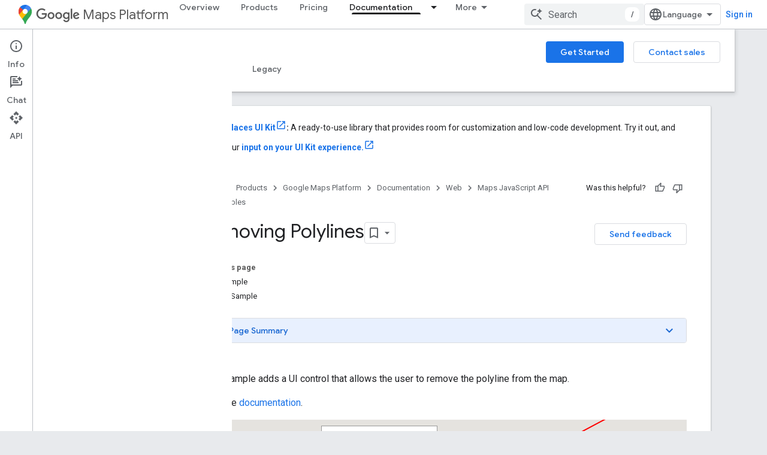

--- FILE ---
content_type: text/html; charset=utf-8
request_url: https://developers.google.com/maps/documentation/javascript/examples/polyline-remove?authuser=4
body_size: 38927
content:









<!doctype html>
<html 
      lang="en"
      dir="ltr">
  <head>
    <meta name="google-signin-client-id" content="721724668570-nbkv1cfusk7kk4eni4pjvepaus73b13t.apps.googleusercontent.com"><meta name="google-signin-scope"
          content="profile email https://www.googleapis.com/auth/developerprofiles https://www.googleapis.com/auth/developerprofiles.award https://www.googleapis.com/auth/devprofiles.full_control.firstparty"><meta property="og:site_name" content="Google for Developers">
    <meta property="og:type" content="website"><meta name="theme-color" content="#fff"><meta charset="utf-8">
    <meta content="IE=Edge" http-equiv="X-UA-Compatible">
    <meta name="viewport" content="width=device-width, initial-scale=1">
    

    <link rel="manifest" href="/_pwa/developers/manifest.json"
          crossorigin="use-credentials">
    <link rel="preconnect" href="//www.gstatic.com" crossorigin>
    <link rel="preconnect" href="//fonts.gstatic.com" crossorigin>
    <link rel="preconnect" href="//fonts.googleapis.com" crossorigin>
    <link rel="preconnect" href="//apis.google.com" crossorigin>
    <link rel="preconnect" href="//www.google-analytics.com" crossorigin><link rel="stylesheet" href="//fonts.googleapis.com/css?family=Google+Sans:400,500|Roboto:400,400italic,500,500italic,700,700italic|Roboto+Mono:400,500,700&display=swap">
      <link rel="stylesheet"
            href="//fonts.googleapis.com/css2?family=Material+Icons&family=Material+Symbols+Outlined&display=block"><link rel="stylesheet" href="https://www.gstatic.com/devrel-devsite/prod/v5ecaab6967af5bdfffc1b93fe7d0ad58c271bf9f563243cec25f323a110134f0/developers/css/app.css">
      <link rel="shortcut icon" href="https://www.gstatic.com/devrel-devsite/prod/v5ecaab6967af5bdfffc1b93fe7d0ad58c271bf9f563243cec25f323a110134f0/developers/images/favicon-new.png">
    <link rel="apple-touch-icon" href="https://www.gstatic.com/devrel-devsite/prod/v5ecaab6967af5bdfffc1b93fe7d0ad58c271bf9f563243cec25f323a110134f0/developers/images/touchicon-180-new.png"><link rel="canonical" href="https://developers.google.com/maps/documentation/javascript/examples/polyline-remove"><link rel="search" type="application/opensearchdescription+xml"
            title="Google for Developers" href="https://developers.google.com/s/opensearch.xml?authuser=4">
      <link rel="alternate" hreflang="en"
          href="https://developers.google.com/maps/documentation/javascript/examples/polyline-remove" /><link rel="alternate" hreflang="x-default" href="https://developers.google.com/maps/documentation/javascript/examples/polyline-remove" /><title>Removing Polylines &nbsp;|&nbsp; Maps JavaScript API &nbsp;|&nbsp; Google for Developers</title>

<meta property="og:title" content="Removing Polylines &nbsp;|&nbsp; Maps JavaScript API &nbsp;|&nbsp; Google for Developers"><meta property="og:url" content="https://developers.google.com/maps/documentation/javascript/examples/polyline-remove"><meta property="og:image" content="https://developers.google.com/static/maps/images/google-maps-platform-1200x675.png?authuser=4">
  <meta property="og:image:width" content="1200">
  <meta property="og:image:height" content="675"><meta property="og:locale" content="en"><meta name="twitter:card" content="summary_large_image"><meta name="twitter:site" content="@GMapsPlatform"><script type="application/ld+json">
  {
    "@context": "https://schema.org",
    "@type": "BreadcrumbList",
    "itemListElement": [{
      "@type": "ListItem",
      "position": 1,
      "name": "Google Maps Platform",
      "item": "https://developers.google.com/maps"
    },{
      "@type": "ListItem",
      "position": 2,
      "name": "Web",
      "item": "https://developers.google.com/maps/web"
    },{
      "@type": "ListItem",
      "position": 3,
      "name": "Maps JavaScript API",
      "item": "https://developers.google.com/maps/documentation/javascript"
    },{
      "@type": "ListItem",
      "position": 4,
      "name": "Removing Polylines",
      "item": "https://developers.google.com/maps/documentation/javascript/examples/polyline-remove"
    }]
  }
  </script>
  
   
     
     
     
     


  

    
      <link rel="stylesheet" href="/extras.css"></head>
  <body class="color-scheme--light"
        template="page"
        theme="white"
        type="product"
        
        
        
        layout="docs"
        
        
        
        
        
          
            concierge='closed'
          
        
        display-toc
        pending>
  
    <devsite-progress type="indeterminate" id="app-progress"></devsite-progress>
  
  
    <a href="#main-content" class="skip-link button">
      
      Skip to main content
    </a>
    <section class="devsite-wrapper">
      <devsite-cookie-notification-bar></devsite-cookie-notification-bar><devsite-header role="banner">
  
    





















<div class="devsite-header--inner" data-nosnippet>
  <div class="devsite-top-logo-row-wrapper-wrapper">
    <div class="devsite-top-logo-row-wrapper">
      <div class="devsite-top-logo-row">
        <button type="button" id="devsite-hamburger-menu"
          class="devsite-header-icon-button button-flat material-icons gc-analytics-event"
          data-category="Site-Wide Custom Events"
          data-label="Navigation menu button"
          visually-hidden
          aria-label="Open menu">
        </button>
        
<div class="devsite-product-name-wrapper">

  
    
  
  <a href="https://developers.google.com/maps?authuser=4">
    
  <div class="devsite-product-logo-container"
       
       
       
    size="medium"
  >
  
    <picture>
      
      <img class="devsite-product-logo"
           alt="Google Maps Platform"
           src="https://developers.google.com/static/maps/images/maps-icon.svg?authuser=4"
           srcset=" /static/maps/images/maps-icon.svg"
           sizes="64px"
           loading="lazy"
           >
    </picture>
  
  </div>
  
  </a>
  

  



  
  
  <span class="devsite-product-name">
    <ul class="devsite-breadcrumb-list"
  >
  
  <li class="devsite-breadcrumb-item
             devsite-has-google-wordmark">
    
    
    
      
      
        
  <a href="https://developers.google.com/maps?authuser=4"
      
        class="devsite-breadcrumb-link gc-analytics-event"
      
        data-category="Site-Wide Custom Events"
      
        data-label="Upper Header"
      
        data-value="1"
      
        track-type="globalNav"
      
        track-name="breadcrumb"
      
        track-metadata-position="1"
      
        track-metadata-eventdetail="Google Maps Platform"
      
    >
    
          <svg class="devsite-google-wordmark"
       xmlns="http://www.w3.org/2000/svg"
       viewBox="0 0 148 48">
    <title>Google</title>
    <path class="devsite-google-wordmark-svg-path" d="M19.58,37.65c-9.87,0-18.17-8.04-18.17-17.91c0-9.87,8.3-17.91,18.17-17.91c5.46,0,9.35,2.14,12.27,4.94l-3.45,3.45c-2.1-1.97-4.93-3.49-8.82-3.49c-7.21,0-12.84,5.81-12.84,13.02c0,7.21,5.64,13.02,12.84,13.02c4.67,0,7.34-1.88,9.04-3.58c1.4-1.4,2.32-3.41,2.66-6.16H19.58v-4.89h16.47c0.18,0.87,0.26,1.92,0.26,3.06c0,3.67-1.01,8.21-4.24,11.44C28.93,35.9,24.91,37.65,19.58,37.65z M61.78,26.12c0,6.64-5.1,11.53-11.36,11.53s-11.36-4.89-11.36-11.53c0-6.68,5.1-11.53,11.36-11.53S61.78,19.43,61.78,26.12z M56.8,26.12c0-4.15-2.96-6.99-6.39-6.99c-3.43,0-6.39,2.84-6.39,6.99c0,4.11,2.96,6.99,6.39,6.99C53.84,33.11,56.8,30.22,56.8,26.12z M87.25,26.12c0,6.64-5.1,11.53-11.36,11.53c-6.26,0-11.36-4.89-11.36-11.53c0-6.68,5.1-11.53,11.36-11.53C82.15,14.59,87.25,19.43,87.25,26.12zM82.28,26.12c0-4.15-2.96-6.99-6.39-6.99c-3.43,0-6.39,2.84-6.39,6.99c0,4.11,2.96,6.99,6.39,6.99C79.32,33.11,82.28,30.22,82.28,26.12z M112.09,15.29v20.7c0,8.52-5.02,12.01-10.96,12.01c-5.59,0-8.95-3.76-10.22-6.81l4.41-1.83c0.79,1.88,2.71,4.1,5.81,4.1c3.8,0,6.16-2.36,6.16-6.77v-1.66h-0.18c-1.14,1.4-3.32,2.62-6.07,2.62c-5.76,0-11.05-5.02-11.05-11.49c0-6.51,5.28-11.57,11.05-11.57c2.75,0,4.93,1.22,6.07,2.58h0.18v-1.88H112.09z M107.64,26.16c0-4.06-2.71-7.03-6.16-7.03c-3.49,0-6.42,2.97-6.42,7.03c0,4.02,2.93,6.94,6.42,6.94C104.93,33.11,107.64,30.18,107.64,26.16z M120.97,3.06v33.89h-5.07V3.06H120.97z M140.89,29.92l3.93,2.62c-1.27,1.88-4.32,5.11-9.61,5.11c-6.55,0-11.28-5.07-11.28-11.53c0-6.86,4.77-11.53,10.71-11.53c5.98,0,8.91,4.76,9.87,7.34l0.52,1.31l-15.42,6.38c1.18,2.31,3.01,3.49,5.59,3.49C137.79,33.11,139.58,31.84,140.89,29.92zM128.79,25.77l10.31-4.28c-0.57-1.44-2.27-2.45-4.28-2.45C132.24,19.04,128.66,21.31,128.79,25.77z"/>
  </svg>Maps Platform
        
  </a>
  
      
    
  </li>
  
</ul>
  </span>

</div>
        <div class="devsite-top-logo-row-middle">
          <div class="devsite-header-upper-tabs">
            
              
              
  <devsite-tabs class="upper-tabs">

    <nav class="devsite-tabs-wrapper" aria-label="Upper tabs">
      
        
          <tab  >
            
    <a href="https://mapsplatform.google.com/?authuser=4"
    class="devsite-tabs-content gc-analytics-event "
      track-metadata-eventdetail="https://mapsplatform.google.com/?authuser=4"
    
       track-type="nav"
       track-metadata-position="nav - overview"
       track-metadata-module="primary nav"
       
       
         
           data-category="home"
         
           data-label="navTopMenu"
         
           track-name="overview"
         
           data-action="tabClick"
         
       >
    Overview
  
    </a>
    
  
          </tab>
        
      
        
          <tab  >
            
    <a href="https://mapsplatform.google.com/maps-products/?authuser=4"
    class="devsite-tabs-content gc-analytics-event "
      track-metadata-eventdetail="https://mapsplatform.google.com/maps-products/?authuser=4"
    
       track-type="nav"
       track-metadata-position="nav - products"
       track-metadata-module="primary nav"
       
       
         
           data-category="products"
         
           data-label="navTopMenu"
         
           track-name="products"
         
           data-action="tabClick"
         
       >
    Products
  
    </a>
    
  
          </tab>
        
      
        
          <tab  >
            
    <a href="https://mapsplatform.google.com/pricing/?authuser=4"
    class="devsite-tabs-content gc-analytics-event "
      track-metadata-eventdetail="https://mapsplatform.google.com/pricing/?authuser=4"
    
       track-type="nav"
       track-metadata-position="nav - pricing"
       track-metadata-module="primary nav"
       
       
         
           data-category="pricing"
         
           data-label="navTopMenu"
         
           track-name="pricing"
         
           data-action="tabClick"
         
       >
    Pricing
  
    </a>
    
  
          </tab>
        
      
        
          <tab class="devsite-dropdown
    devsite-dropdown-full
    devsite-active
    
    ">
  
    <a href="https://developers.google.com/maps/documentation?authuser=4"
    class="devsite-tabs-content gc-analytics-event "
      track-metadata-eventdetail="https://developers.google.com/maps/documentation?authuser=4"
    
       track-type="nav"
       track-metadata-position="nav - documentation"
       track-metadata-module="primary nav"
       aria-label="Documentation, selected" 
       
         
           data-category="documentation"
         
           data-label="navTopMenu"
         
           track-name="documentation"
         
           data-action="tabClick"
         
       >
    Documentation
  
    </a>
    
      <button
         aria-haspopup="menu"
         aria-expanded="false"
         aria-label="Dropdown menu for Documentation"
         track-type="nav"
         track-metadata-eventdetail="https://developers.google.com/maps/documentation?authuser=4"
         track-metadata-position="nav - documentation"
         track-metadata-module="primary nav"
         
          
            data-category="documentation"
          
            data-label="navTopMenu"
          
            track-name="documentation"
          
            data-action="tabClick"
          
        
         class="devsite-tabs-dropdown-toggle devsite-icon devsite-icon-arrow-drop-down"></button>
    
  
  <div class="devsite-tabs-dropdown" role="menu" aria-label="submenu" hidden>
    
    <div class="devsite-tabs-dropdown-content">
      
        <div class="devsite-tabs-dropdown-column
                    ">
          
            <ul class="devsite-tabs-dropdown-section
                       ">
              
                <li class="devsite-nav-title" role="heading" tooltip>Get Started</li>
              
              
              
                <li class="devsite-nav-item">
                  <a href="https://developers.google.com/maps/get-started?authuser=4"
                    
                     track-type="nav"
                     track-metadata-eventdetail="https://developers.google.com/maps/get-started?authuser=4"
                     track-metadata-position="nav - documentation"
                     track-metadata-module="tertiary nav"
                     
                       track-metadata-module_headline="get started"
                     
                     tooltip
                  >
                    
                    <div class="devsite-nav-item-title">
                      Get Started with Google Maps Platform
                    </div>
                    
                  </a>
                </li>
              
                <li class="devsite-nav-item">
                  <a href="https://developers.google.com/maps/documentation/capabilities-explorer?authuser=4"
                    
                     track-type="nav"
                     track-metadata-eventdetail="https://developers.google.com/maps/documentation/capabilities-explorer?authuser=4"
                     track-metadata-position="nav - documentation"
                     track-metadata-module="tertiary nav"
                     
                       track-metadata-module_headline="get started"
                     
                     tooltip
                  >
                    
                    <div class="devsite-nav-item-title">
                      Capabilities Explorer
                    </div>
                    
                  </a>
                </li>
              
                <li class="devsite-nav-item">
                  <a href="https://developers.google.com/maps/billing-and-pricing?authuser=4"
                    
                      class="gc-analytics-event"
                    
                     track-type="nav"
                     track-metadata-eventdetail="https://developers.google.com/maps/billing-and-pricing?authuser=4"
                     track-metadata-position="nav - documentation"
                     track-metadata-module="tertiary nav"
                     
                       track-metadata-module_headline="get started"
                     
                     tooltip
                  
                    
                     data-action="tabClick"
                    
                     data-category="pricing"
                    
                     data-label="documentationMenu"
                    
                  >
                    
                    <div class="devsite-nav-item-title">
                      Pricing & Billing
                    </div>
                    
                  </a>
                </li>
              
                <li class="devsite-nav-item">
                  <a href="https://mapsplatform.google.com/resources/trust-center?authuser=4"
                    
                     track-type="nav"
                     track-metadata-eventdetail="https://mapsplatform.google.com/resources/trust-center?authuser=4"
                     track-metadata-position="nav - documentation"
                     track-metadata-module="tertiary nav"
                     
                       track-metadata-module_headline="get started"
                     
                     tooltip
                  >
                    
                    <div class="devsite-nav-item-title">
                      Security & Compliance
                    </div>
                    
                  </a>
                </li>
              
                <li class="devsite-nav-item">
                  <a href="https://developers.google.com/maps/billing-and-pricing/reporting-and-monitoring?authuser=4"
                    
                     track-type="nav"
                     track-metadata-eventdetail="https://developers.google.com/maps/billing-and-pricing/reporting-and-monitoring?authuser=4"
                     track-metadata-position="nav - documentation"
                     track-metadata-module="tertiary nav"
                     
                       track-metadata-module_headline="get started"
                     
                     tooltip
                  >
                    
                    <div class="devsite-nav-item-title">
                      Reporting & Monitoring
                    </div>
                    
                  </a>
                </li>
              
                <li class="devsite-nav-item">
                  <a href="https://developers.google.com/maps/faq?authuser=4"
                    
                     track-type="nav"
                     track-metadata-eventdetail="https://developers.google.com/maps/faq?authuser=4"
                     track-metadata-position="nav - documentation"
                     track-metadata-module="tertiary nav"
                     
                       track-metadata-module_headline="get started"
                     
                     tooltip
                  >
                    
                    <div class="devsite-nav-item-title">
                      FAQ
                    </div>
                    
                  </a>
                </li>
              
                <li class="devsite-nav-item">
                  <a href="https://developers.google.com/maps/support?authuser=4"
                    
                     track-type="nav"
                     track-metadata-eventdetail="https://developers.google.com/maps/support?authuser=4"
                     track-metadata-position="nav - documentation"
                     track-metadata-module="tertiary nav"
                     
                       track-metadata-module_headline="get started"
                     
                     tooltip
                  >
                    
                    <div class="devsite-nav-item-title">
                      Support and Resources
                    </div>
                    
                  </a>
                </li>
              
                <li class="devsite-nav-item">
                  <a href="https://developers.google.com/maps/support/care?authuser=4"
                    
                     track-type="nav"
                     track-metadata-eventdetail="https://developers.google.com/maps/support/care?authuser=4"
                     track-metadata-position="nav - documentation"
                     track-metadata-module="tertiary nav"
                     
                       track-metadata-module_headline="get started"
                     
                     tooltip
                  >
                    
                    <div class="devsite-nav-item-title">
                      Customer Care
                    </div>
                    
                  </a>
                </li>
              
                <li class="devsite-nav-item">
                  <a href="https://developers.google.com/maps/incident-management?authuser=4"
                    
                     track-type="nav"
                     track-metadata-eventdetail="https://developers.google.com/maps/incident-management?authuser=4"
                     track-metadata-position="nav - documentation"
                     track-metadata-module="tertiary nav"
                     
                       track-metadata-module_headline="get started"
                     
                     tooltip
                  >
                    
                    <div class="devsite-nav-item-title">
                      Incident Management
                    </div>
                    
                  </a>
                </li>
              
            </ul>
          
        </div>
      
        <div class="devsite-tabs-dropdown-column
                    ">
          
            <ul class="devsite-tabs-dropdown-section
                       ">
              
                <li class="devsite-nav-title" role="heading" tooltip>Maps</li>
              
              
              
                <li class="devsite-nav-item">
                  <a href="https://developers.google.com/maps/documentation/javascript?authuser=4"
                    
                     track-type="nav"
                     track-metadata-eventdetail="https://developers.google.com/maps/documentation/javascript?authuser=4"
                     track-metadata-position="nav - documentation"
                     track-metadata-module="tertiary nav"
                     
                       track-metadata-module_headline="maps"
                     
                     tooltip
                  >
                    
                    <div class="devsite-nav-item-title">
                      Maps JavaScript API
                    </div>
                    
                  </a>
                </li>
              
                <li class="devsite-nav-item">
                  <a href="https://developers.google.com/maps/documentation/android-sdk?authuser=4"
                    
                     track-type="nav"
                     track-metadata-eventdetail="https://developers.google.com/maps/documentation/android-sdk?authuser=4"
                     track-metadata-position="nav - documentation"
                     track-metadata-module="tertiary nav"
                     
                       track-metadata-module_headline="maps"
                     
                     tooltip
                  >
                    
                    <div class="devsite-nav-item-title">
                      Maps SDK for Android
                    </div>
                    
                  </a>
                </li>
              
                <li class="devsite-nav-item">
                  <a href="https://developers.google.com/maps/documentation/ios-sdk?authuser=4"
                    
                     track-type="nav"
                     track-metadata-eventdetail="https://developers.google.com/maps/documentation/ios-sdk?authuser=4"
                     track-metadata-position="nav - documentation"
                     track-metadata-module="tertiary nav"
                     
                       track-metadata-module_headline="maps"
                     
                     tooltip
                  >
                    
                    <div class="devsite-nav-item-title">
                      Maps SDK for iOS
                    </div>
                    
                  </a>
                </li>
              
                <li class="devsite-nav-item">
                  <a href="https://developers.google.com/maps/flutter-package/overview?authuser=4"
                    
                     track-type="nav"
                     track-metadata-eventdetail="https://developers.google.com/maps/flutter-package/overview?authuser=4"
                     track-metadata-position="nav - documentation"
                     track-metadata-module="tertiary nav"
                     
                       track-metadata-module_headline="maps"
                     
                     tooltip
                  >
                    
                    <div class="devsite-nav-item-title">
                      Google Maps for Flutter
                    </div>
                    
                  </a>
                </li>
              
                <li class="devsite-nav-item">
                  <a href="https://developers.google.com/maps/documentation/embed?authuser=4"
                    
                     track-type="nav"
                     track-metadata-eventdetail="https://developers.google.com/maps/documentation/embed?authuser=4"
                     track-metadata-position="nav - documentation"
                     track-metadata-module="tertiary nav"
                     
                       track-metadata-module_headline="maps"
                     
                     tooltip
                  >
                    
                    <div class="devsite-nav-item-title">
                      Maps Embed API
                    </div>
                    
                  </a>
                </li>
              
                <li class="devsite-nav-item">
                  <a href="https://developers.google.com/maps/documentation/maps-static?authuser=4"
                    
                     track-type="nav"
                     track-metadata-eventdetail="https://developers.google.com/maps/documentation/maps-static?authuser=4"
                     track-metadata-position="nav - documentation"
                     track-metadata-module="tertiary nav"
                     
                       track-metadata-module_headline="maps"
                     
                     tooltip
                  >
                    
                    <div class="devsite-nav-item-title">
                      Maps Static API
                    </div>
                    
                  </a>
                </li>
              
                <li class="devsite-nav-item">
                  <a href="https://developers.google.com/maps/documentation/street-view-insights?authuser=4"
                    
                     track-type="nav"
                     track-metadata-eventdetail="https://developers.google.com/maps/documentation/street-view-insights?authuser=4"
                     track-metadata-position="nav - documentation"
                     track-metadata-module="tertiary nav"
                     
                       track-metadata-module_headline="maps"
                     
                     tooltip
                  >
                    
                    <div class="devsite-nav-item-title">
                      Street View Insights
                    </div>
                    
                  </a>
                </li>
              
                <li class="devsite-nav-item">
                  <a href="https://developers.google.com/maps/documentation/streetview?authuser=4"
                    
                     track-type="nav"
                     track-metadata-eventdetail="https://developers.google.com/maps/documentation/streetview?authuser=4"
                     track-metadata-position="nav - documentation"
                     track-metadata-module="tertiary nav"
                     
                       track-metadata-module_headline="maps"
                     
                     tooltip
                  >
                    
                    <div class="devsite-nav-item-title">
                      Street View Static API
                    </div>
                    
                  </a>
                </li>
              
                <li class="devsite-nav-item">
                  <a href="https://developers.google.com/maps/documentation/urls?authuser=4"
                    
                     track-type="nav"
                     track-metadata-eventdetail="https://developers.google.com/maps/documentation/urls?authuser=4"
                     track-metadata-position="nav - documentation"
                     track-metadata-module="tertiary nav"
                     
                       track-metadata-module_headline="maps"
                     
                     tooltip
                  >
                    
                    <div class="devsite-nav-item-title">
                      Maps URLs
                    </div>
                    
                  </a>
                </li>
              
                <li class="devsite-nav-item">
                  <a href="https://developers.google.com/maps/documentation/aerial-view?authuser=4"
                    
                     track-type="nav"
                     track-metadata-eventdetail="https://developers.google.com/maps/documentation/aerial-view?authuser=4"
                     track-metadata-position="nav - documentation"
                     track-metadata-module="tertiary nav"
                     
                       track-metadata-module_headline="maps"
                     
                     tooltip
                  >
                    
                    <div class="devsite-nav-item-title">
                      Aerial View API
                    </div>
                    
                  </a>
                </li>
              
                <li class="devsite-nav-item">
                  <a href="https://developers.google.com/maps/documentation/elevation?authuser=4"
                    
                     track-type="nav"
                     track-metadata-eventdetail="https://developers.google.com/maps/documentation/elevation?authuser=4"
                     track-metadata-position="nav - documentation"
                     track-metadata-module="tertiary nav"
                     
                       track-metadata-module_headline="maps"
                     
                     tooltip
                  >
                    
                    <div class="devsite-nav-item-title">
                      Elevation API
                    </div>
                    
                  </a>
                </li>
              
                <li class="devsite-nav-item">
                  <a href="https://developers.google.com/maps/documentation/tile?authuser=4"
                    
                     track-type="nav"
                     track-metadata-eventdetail="https://developers.google.com/maps/documentation/tile?authuser=4"
                     track-metadata-position="nav - documentation"
                     track-metadata-module="tertiary nav"
                     
                       track-metadata-module_headline="maps"
                     
                     tooltip
                  >
                    
                    <div class="devsite-nav-item-title">
                      Map Tiles API
                    </div>
                    
                  </a>
                </li>
              
                <li class="devsite-nav-item">
                  <a href="https://developers.google.com/maps/documentation/datasets?authuser=4"
                    
                     track-type="nav"
                     track-metadata-eventdetail="https://developers.google.com/maps/documentation/datasets?authuser=4"
                     track-metadata-position="nav - documentation"
                     track-metadata-module="tertiary nav"
                     
                       track-metadata-module_headline="maps"
                     
                     tooltip
                  >
                    
                    <div class="devsite-nav-item-title">
                      Maps Datasets API
                    </div>
                    
                  </a>
                </li>
              
                <li class="devsite-nav-item">
                  <a href="https://developers.google.com/maps/documentation/web-components?authuser=4"
                    
                     track-type="nav"
                     track-metadata-eventdetail="https://developers.google.com/maps/documentation/web-components?authuser=4"
                     track-metadata-position="nav - documentation"
                     track-metadata-module="tertiary nav"
                     
                       track-metadata-module_headline="maps"
                     
                     tooltip
                  >
                    
                    <div class="devsite-nav-item-title">
                      Web Components
                    </div>
                    
                  </a>
                </li>
              
            </ul>
          
        </div>
      
        <div class="devsite-tabs-dropdown-column
                    ">
          
            <ul class="devsite-tabs-dropdown-section
                       ">
              
                <li class="devsite-nav-title" role="heading" tooltip>Routes</li>
              
              
              
                <li class="devsite-nav-item">
                  <a href="https://developers.google.com/maps/documentation/routes?authuser=4"
                    
                     track-type="nav"
                     track-metadata-eventdetail="https://developers.google.com/maps/documentation/routes?authuser=4"
                     track-metadata-position="nav - documentation"
                     track-metadata-module="tertiary nav"
                     
                       track-metadata-module_headline="routes"
                     
                     tooltip
                  >
                    
                    <div class="devsite-nav-item-title">
                      Routes API
                    </div>
                    
                  </a>
                </li>
              
                <li class="devsite-nav-item">
                  <a href="https://developers.google.com/maps/documentation/navigation/android-sdk?authuser=4"
                    
                     track-type="nav"
                     track-metadata-eventdetail="https://developers.google.com/maps/documentation/navigation/android-sdk?authuser=4"
                     track-metadata-position="nav - documentation"
                     track-metadata-module="tertiary nav"
                     
                       track-metadata-module_headline="routes"
                     
                     tooltip
                  >
                    
                    <div class="devsite-nav-item-title">
                      Navigation SDK for Android
                    </div>
                    
                  </a>
                </li>
              
                <li class="devsite-nav-item">
                  <a href="https://developers.google.com/maps/documentation/navigation/ios-sdk?authuser=4"
                    
                     track-type="nav"
                     track-metadata-eventdetail="https://developers.google.com/maps/documentation/navigation/ios-sdk?authuser=4"
                     track-metadata-position="nav - documentation"
                     track-metadata-module="tertiary nav"
                     
                       track-metadata-module_headline="routes"
                     
                     tooltip
                  >
                    
                    <div class="devsite-nav-item-title">
                      Navigation SDK for iOS
                    </div>
                    
                  </a>
                </li>
              
                <li class="devsite-nav-item">
                  <a href="https://developers.google.com/maps/documentation/cross-platform/navigation?authuser=4"
                    
                     track-type="nav"
                     track-metadata-eventdetail="https://developers.google.com/maps/documentation/cross-platform/navigation?authuser=4"
                     track-metadata-position="nav - documentation"
                     track-metadata-module="tertiary nav"
                     
                       track-metadata-module_headline="routes"
                     
                     tooltip
                  >
                    
                    <div class="devsite-nav-item-title">
                      Navigation for Flutter
                    </div>
                    
                  </a>
                </li>
              
                <li class="devsite-nav-item">
                  <a href="https://developers.google.com/maps/documentation/cross-platform/navigation?authuser=4"
                    
                     track-type="nav"
                     track-metadata-eventdetail="https://developers.google.com/maps/documentation/cross-platform/navigation?authuser=4"
                     track-metadata-position="nav - documentation"
                     track-metadata-module="tertiary nav"
                     
                       track-metadata-module_headline="routes"
                     
                     tooltip
                  >
                    
                    <div class="devsite-nav-item-title">
                      Navigation for React Native
                    </div>
                    
                  </a>
                </li>
              
                <li class="devsite-nav-item">
                  <a href="https://developers.google.com/maps/documentation/roads?authuser=4"
                    
                     track-type="nav"
                     track-metadata-eventdetail="https://developers.google.com/maps/documentation/roads?authuser=4"
                     track-metadata-position="nav - documentation"
                     track-metadata-module="tertiary nav"
                     
                       track-metadata-module_headline="routes"
                     
                     tooltip
                  >
                    
                    <div class="devsite-nav-item-title">
                      Roads API
                    </div>
                    
                  </a>
                </li>
              
                <li class="devsite-nav-item">
                  <a href="https://developers.google.com/maps/documentation/route-optimization?authuser=4"
                    
                     track-type="nav"
                     track-metadata-eventdetail="https://developers.google.com/maps/documentation/route-optimization?authuser=4"
                     track-metadata-position="nav - documentation"
                     track-metadata-module="tertiary nav"
                     
                       track-metadata-module_headline="routes"
                     
                     tooltip
                  >
                    
                    <div class="devsite-nav-item-title">
                      Route Optimization API
                    </div>
                    
                  </a>
                </li>
              
            </ul>
          
            <ul class="devsite-tabs-dropdown-section
                       ">
              
                <li class="devsite-nav-title" role="heading" tooltip>Analytics</li>
              
              
              
                <li class="devsite-nav-item">
                  <a href="https://developers.google.com/maps/documentation/earth?authuser=4"
                    
                     track-type="nav"
                     track-metadata-eventdetail="https://developers.google.com/maps/documentation/earth?authuser=4"
                     track-metadata-position="nav - documentation"
                     track-metadata-module="tertiary nav"
                     
                       track-metadata-module_headline="routes"
                     
                     tooltip
                  >
                    
                    <div class="devsite-nav-item-title">
                      Google Earth
                    </div>
                    
                  </a>
                </li>
              
                <li class="devsite-nav-item">
                  <a href="https://developers.google.com/maps/documentation/placesinsights?authuser=4"
                    
                     track-type="nav"
                     track-metadata-eventdetail="https://developers.google.com/maps/documentation/placesinsights?authuser=4"
                     track-metadata-position="nav - documentation"
                     track-metadata-module="tertiary nav"
                     
                       track-metadata-module_headline="routes"
                     
                     tooltip
                  >
                    
                    <div class="devsite-nav-item-title">
                      Places Insights
                    </div>
                    
                  </a>
                </li>
              
                <li class="devsite-nav-item">
                  <a href="https://developers.google.com/maps/documentation/imagery-insights?authuser=4"
                    
                     track-type="nav"
                     track-metadata-eventdetail="https://developers.google.com/maps/documentation/imagery-insights?authuser=4"
                     track-metadata-position="nav - documentation"
                     track-metadata-module="tertiary nav"
                     
                       track-metadata-module_headline="routes"
                     
                     tooltip
                  >
                    
                    <div class="devsite-nav-item-title">
                      Imagery Insights
                    </div>
                    
                  </a>
                </li>
              
                <li class="devsite-nav-item">
                  <a href="https://developers.google.com/maps/documentation/roads-management-insights?authuser=4"
                    
                     track-type="nav"
                     track-metadata-eventdetail="https://developers.google.com/maps/documentation/roads-management-insights?authuser=4"
                     track-metadata-position="nav - documentation"
                     track-metadata-module="tertiary nav"
                     
                       track-metadata-module_headline="routes"
                     
                     tooltip
                  >
                    
                    <div class="devsite-nav-item-title">
                      Roads Management Insights
                    </div>
                    
                  </a>
                </li>
              
            </ul>
          
        </div>
      
        <div class="devsite-tabs-dropdown-column
                    ">
          
            <ul class="devsite-tabs-dropdown-section
                       ">
              
                <li class="devsite-nav-title" role="heading" tooltip>Places</li>
              
              
              
                <li class="devsite-nav-item">
                  <a href="https://developers.google.com/maps/documentation/places/web-service?authuser=4"
                    
                     track-type="nav"
                     track-metadata-eventdetail="https://developers.google.com/maps/documentation/places/web-service?authuser=4"
                     track-metadata-position="nav - documentation"
                     track-metadata-module="tertiary nav"
                     
                       track-metadata-module_headline="places"
                     
                     tooltip
                  >
                    
                    <div class="devsite-nav-item-title">
                      Places API
                    </div>
                    
                  </a>
                </li>
              
                <li class="devsite-nav-item">
                  <a href="https://developers.google.com/maps/documentation/places/android-sdk?authuser=4"
                    
                     track-type="nav"
                     track-metadata-eventdetail="https://developers.google.com/maps/documentation/places/android-sdk?authuser=4"
                     track-metadata-position="nav - documentation"
                     track-metadata-module="tertiary nav"
                     
                       track-metadata-module_headline="places"
                     
                     tooltip
                  >
                    
                    <div class="devsite-nav-item-title">
                      Places SDK for Android
                    </div>
                    
                  </a>
                </li>
              
                <li class="devsite-nav-item">
                  <a href="https://developers.google.com/maps/documentation/places/ios-sdk?authuser=4"
                    
                     track-type="nav"
                     track-metadata-eventdetail="https://developers.google.com/maps/documentation/places/ios-sdk?authuser=4"
                     track-metadata-position="nav - documentation"
                     track-metadata-module="tertiary nav"
                     
                       track-metadata-module_headline="places"
                     
                     tooltip
                  >
                    
                    <div class="devsite-nav-item-title">
                      Places SDK for iOS
                    </div>
                    
                  </a>
                </li>
              
                <li class="devsite-nav-item">
                  <a href="https://developers.google.com/maps/documentation/javascript/places-js?authuser=4"
                    
                     track-type="nav"
                     track-metadata-eventdetail="https://developers.google.com/maps/documentation/javascript/places-js?authuser=4"
                     track-metadata-position="nav - documentation"
                     track-metadata-module="tertiary nav"
                     
                       track-metadata-module_headline="places"
                     
                     tooltip
                  >
                    
                    <div class="devsite-nav-item-title">
                      Places Library, Maps JavaScript API
                    </div>
                    
                  </a>
                </li>
              
                <li class="devsite-nav-item">
                  <a href="https://developers.google.com/maps/documentation/geocoding?authuser=4"
                    
                     track-type="nav"
                     track-metadata-eventdetail="https://developers.google.com/maps/documentation/geocoding?authuser=4"
                     track-metadata-position="nav - documentation"
                     track-metadata-module="tertiary nav"
                     
                       track-metadata-module_headline="places"
                     
                     tooltip
                  >
                    
                    <div class="devsite-nav-item-title">
                      Geocoding API
                    </div>
                    
                  </a>
                </li>
              
                <li class="devsite-nav-item">
                  <a href="https://developers.google.com/maps/documentation/geolocation?authuser=4"
                    
                     track-type="nav"
                     track-metadata-eventdetail="https://developers.google.com/maps/documentation/geolocation?authuser=4"
                     track-metadata-position="nav - documentation"
                     track-metadata-module="tertiary nav"
                     
                       track-metadata-module_headline="places"
                     
                     tooltip
                  >
                    
                    <div class="devsite-nav-item-title">
                      Geolocation API
                    </div>
                    
                  </a>
                </li>
              
                <li class="devsite-nav-item">
                  <a href="https://developers.google.com/maps/documentation/address-validation?authuser=4"
                    
                     track-type="nav"
                     track-metadata-eventdetail="https://developers.google.com/maps/documentation/address-validation?authuser=4"
                     track-metadata-position="nav - documentation"
                     track-metadata-module="tertiary nav"
                     
                       track-metadata-module_headline="places"
                     
                     tooltip
                  >
                    
                    <div class="devsite-nav-item-title">
                      Address Validation API
                    </div>
                    
                  </a>
                </li>
              
                <li class="devsite-nav-item">
                  <a href="https://developers.google.com/maps/documentation/timezone?authuser=4"
                    
                     track-type="nav"
                     track-metadata-eventdetail="https://developers.google.com/maps/documentation/timezone?authuser=4"
                     track-metadata-position="nav - documentation"
                     track-metadata-module="tertiary nav"
                     
                       track-metadata-module_headline="places"
                     
                     tooltip
                  >
                    
                    <div class="devsite-nav-item-title">
                      Time Zone API
                    </div>
                    
                  </a>
                </li>
              
                <li class="devsite-nav-item">
                  <a href="https://developers.google.com/maps/documentation/places-aggregate?authuser=4"
                    
                     track-type="nav"
                     track-metadata-eventdetail="https://developers.google.com/maps/documentation/places-aggregate?authuser=4"
                     track-metadata-position="nav - documentation"
                     track-metadata-module="tertiary nav"
                     
                       track-metadata-module_headline="places"
                     
                     tooltip
                  >
                    
                    <div class="devsite-nav-item-title">
                      Places Aggregate API
                    </div>
                    
                  </a>
                </li>
              
            </ul>
          
            <ul class="devsite-tabs-dropdown-section
                       ">
              
                <li class="devsite-nav-title" role="heading" tooltip>Environment</li>
              
              
              
                <li class="devsite-nav-item">
                  <a href="https://developers.google.com/maps/documentation/air-quality?authuser=4"
                    
                     track-type="nav"
                     track-metadata-eventdetail="https://developers.google.com/maps/documentation/air-quality?authuser=4"
                     track-metadata-position="nav - documentation"
                     track-metadata-module="tertiary nav"
                     
                       track-metadata-module_headline="places"
                     
                     tooltip
                  >
                    
                    <div class="devsite-nav-item-title">
                      Air Quality API
                    </div>
                    
                  </a>
                </li>
              
                <li class="devsite-nav-item">
                  <a href="https://developers.google.com/maps/documentation/pollen?authuser=4"
                    
                     track-type="nav"
                     track-metadata-eventdetail="https://developers.google.com/maps/documentation/pollen?authuser=4"
                     track-metadata-position="nav - documentation"
                     track-metadata-module="tertiary nav"
                     
                       track-metadata-module_headline="places"
                     
                     tooltip
                  >
                    
                    <div class="devsite-nav-item-title">
                      Pollen API
                    </div>
                    
                  </a>
                </li>
              
                <li class="devsite-nav-item">
                  <a href="https://developers.google.com/maps/documentation/solar?authuser=4"
                    
                     track-type="nav"
                     track-metadata-eventdetail="https://developers.google.com/maps/documentation/solar?authuser=4"
                     track-metadata-position="nav - documentation"
                     track-metadata-module="tertiary nav"
                     
                       track-metadata-module_headline="places"
                     
                     tooltip
                  >
                    
                    <div class="devsite-nav-item-title">
                      Solar API
                    </div>
                    
                  </a>
                </li>
              
                <li class="devsite-nav-item">
                  <a href="https://developers.google.com/maps/documentation/weather?authuser=4"
                    
                     track-type="nav"
                     track-metadata-eventdetail="https://developers.google.com/maps/documentation/weather?authuser=4"
                     track-metadata-position="nav - documentation"
                     track-metadata-module="tertiary nav"
                     
                       track-metadata-module_headline="places"
                     
                     tooltip
                  >
                    
                    <div class="devsite-nav-item-title">
                      Weather API
                    </div>
                    
                  </a>
                </li>
              
            </ul>
          
        </div>
      
        <div class="devsite-tabs-dropdown-column
                    ">
          
            <ul class="devsite-tabs-dropdown-section
                       ">
              
                <li class="devsite-nav-title" role="heading" tooltip>Solutions</li>
              
              
              
                <li class="devsite-nav-item">
                  <a href="https://developers.google.com/maps/ai/build-with-ai?authuser=4"
                    
                     track-type="nav"
                     track-metadata-eventdetail="https://developers.google.com/maps/ai/build-with-ai?authuser=4"
                     track-metadata-position="nav - documentation"
                     track-metadata-module="tertiary nav"
                     
                       track-metadata-module_headline="solutions"
                     
                     tooltip
                  >
                    
                    <div class="devsite-nav-item-title">
                      Maps Builder agent
                    </div>
                    
                  </a>
                </li>
              
                <li class="devsite-nav-item">
                  <a href="https://developers.google.com/maps/solutions?authuser=4"
                    
                     track-type="nav"
                     track-metadata-eventdetail="https://developers.google.com/maps/solutions?authuser=4"
                     track-metadata-position="nav - documentation"
                     track-metadata-module="tertiary nav"
                     
                       track-metadata-module_headline="solutions"
                     
                     tooltip
                  >
                    
                    <div class="devsite-nav-item-title">
                      Industry solutions
                    </div>
                    
                  </a>
                </li>
              
                <li class="devsite-nav-item">
                  <a href="https://developers.google.com/maps/documentation/mobility?authuser=4"
                    
                     track-type="nav"
                     track-metadata-eventdetail="https://developers.google.com/maps/documentation/mobility?authuser=4"
                     track-metadata-position="nav - documentation"
                     track-metadata-module="tertiary nav"
                     
                       track-metadata-module_headline="solutions"
                     
                     tooltip
                  >
                    
                    <div class="devsite-nav-item-title">
                      Mobility services
                    </div>
                    
                  </a>
                </li>
              
            </ul>
          
            <ul class="devsite-tabs-dropdown-section
                       ">
              
                <li class="devsite-nav-title" role="heading" tooltip>Additional Resources</li>
              
              
              
                <li class="devsite-nav-item">
                  <a href="https://developers.google.com/maps/api-security-best-practices?authuser=4"
                    
                     track-type="nav"
                     track-metadata-eventdetail="https://developers.google.com/maps/api-security-best-practices?authuser=4"
                     track-metadata-position="nav - documentation"
                     track-metadata-module="tertiary nav"
                     
                       track-metadata-module_headline="solutions"
                     
                     tooltip
                  >
                    
                    <div class="devsite-nav-item-title">
                      API Security Best Practices
                    </div>
                    
                  </a>
                </li>
              
                <li class="devsite-nav-item">
                  <a href="https://developers.google.com/maps/digital-signature?authuser=4"
                    
                     track-type="nav"
                     track-metadata-eventdetail="https://developers.google.com/maps/digital-signature?authuser=4"
                     track-metadata-position="nav - documentation"
                     track-metadata-module="tertiary nav"
                     
                       track-metadata-module_headline="solutions"
                     
                     tooltip
                  >
                    
                    <div class="devsite-nav-item-title">
                      Digital Signature Guide
                    </div>
                    
                  </a>
                </li>
              
                <li class="devsite-nav-item">
                  <a href="https://developers.google.com/maps/coverage?authuser=4"
                    
                     track-type="nav"
                     track-metadata-eventdetail="https://developers.google.com/maps/coverage?authuser=4"
                     track-metadata-position="nav - documentation"
                     track-metadata-module="tertiary nav"
                     
                       track-metadata-module_headline="solutions"
                     
                     tooltip
                  >
                    
                    <div class="devsite-nav-item-title">
                      Map Coverage Details
                    </div>
                    
                  </a>
                </li>
              
                <li class="devsite-nav-item">
                  <a href="https://developers.google.com/maps/optimization-guide?authuser=4"
                    
                     track-type="nav"
                     track-metadata-eventdetail="https://developers.google.com/maps/optimization-guide?authuser=4"
                     track-metadata-position="nav - documentation"
                     track-metadata-module="tertiary nav"
                     
                       track-metadata-module_headline="solutions"
                     
                     tooltip
                  >
                    
                    <div class="devsite-nav-item-title">
                      Optimization Guide
                    </div>
                    
                  </a>
                </li>
              
                <li class="devsite-nav-item">
                  <a href="https://developers.google.com/maps/software-support?authuser=4"
                    
                     track-type="nav"
                     track-metadata-eventdetail="https://developers.google.com/maps/software-support?authuser=4"
                     track-metadata-position="nav - documentation"
                     track-metadata-module="tertiary nav"
                     
                       track-metadata-module_headline="solutions"
                     
                     tooltip
                  >
                    
                    <div class="devsite-nav-item-title">
                      Mobile OS and software support
                    </div>
                    
                  </a>
                </li>
              
                <li class="devsite-nav-item">
                  <a href="https://developers.google.com/maps/launch-stages?authuser=4"
                    
                     track-type="nav"
                     track-metadata-eventdetail="https://developers.google.com/maps/launch-stages?authuser=4"
                     track-metadata-position="nav - documentation"
                     track-metadata-module="tertiary nav"
                     
                       track-metadata-module_headline="solutions"
                     
                     tooltip
                  >
                    
                    <div class="devsite-nav-item-title">
                      Launch stages
                    </div>
                    
                  </a>
                </li>
              
                <li class="devsite-nav-item">
                  <a href="https://developers.google.com/maps/legacy?authuser=4"
                    
                     track-type="nav"
                     track-metadata-eventdetail="https://developers.google.com/maps/legacy?authuser=4"
                     track-metadata-position="nav - documentation"
                     track-metadata-module="tertiary nav"
                     
                       track-metadata-module_headline="solutions"
                     
                     tooltip
                  >
                    
                    <div class="devsite-nav-item-title">
                      Legacy products
                    </div>
                    
                  </a>
                </li>
              
                <li class="devsite-nav-item">
                  <a href="https://developers.google.com/maps/deprecations?authuser=4"
                    
                     track-type="nav"
                     track-metadata-eventdetail="https://developers.google.com/maps/deprecations?authuser=4"
                     track-metadata-position="nav - documentation"
                     track-metadata-module="tertiary nav"
                     
                       track-metadata-module_headline="solutions"
                     
                     tooltip
                  >
                    
                    <div class="devsite-nav-item-title">
                      Deprecations
                    </div>
                    
                  </a>
                </li>
              
                <li class="devsite-nav-item">
                  <a href="https://developers.google.com/maps/url-encoding?authuser=4"
                    
                     track-type="nav"
                     track-metadata-eventdetail="https://developers.google.com/maps/url-encoding?authuser=4"
                     track-metadata-position="nav - documentation"
                     track-metadata-module="tertiary nav"
                     
                       track-metadata-module_headline="solutions"
                     
                     tooltip
                  >
                    
                    <div class="devsite-nav-item-title">
                      URL Encoding
                    </div>
                    
                  </a>
                </li>
              
                <li class="devsite-nav-item">
                  <a href="https://developers.google.com/maps/third-party-platforms/wordpress?authuser=4"
                    
                     track-type="nav"
                     track-metadata-eventdetail="https://developers.google.com/maps/third-party-platforms/wordpress?authuser=4"
                     track-metadata-position="nav - documentation"
                     track-metadata-module="tertiary nav"
                     
                       track-metadata-module_headline="solutions"
                     
                     tooltip
                  >
                    
                    <div class="devsite-nav-item-title">
                      WordPress Users
                    </div>
                    
                  </a>
                </li>
              
            </ul>
          
        </div>
      
    </div>
  </div>
</tab>
        
      
        
          <tab  >
            
    <a href="https://mapsplatform.google.com/resources/blog?authuser=4"
    class="devsite-tabs-content gc-analytics-event "
      track-metadata-eventdetail="https://mapsplatform.google.com/resources/blog?authuser=4"
    
       track-type="nav"
       track-metadata-position="nav - blog"
       track-metadata-module="primary nav"
       
       
         
           data-category="blog"
         
           data-label="navTopMenu"
         
           track-name="blog"
         
           data-action="tabClick"
         
       >
    Blog
  
    </a>
    
  
          </tab>
        
      
        
          <tab class="devsite-dropdown
    
    
    
    ">
  
    <a href="https://developers.google.com/maps/developer-community?authuser=4"
    class="devsite-tabs-content gc-analytics-event "
      track-metadata-eventdetail="https://developers.google.com/maps/developer-community?authuser=4"
    
       track-type="nav"
       track-metadata-position="nav - community"
       track-metadata-module="primary nav"
       
       
         
           data-category="community"
         
           data-label="navTopMenu"
         
           track-name="community"
         
           data-action="tabClick"
         
       >
    Community
  
    </a>
    
      <button
         aria-haspopup="menu"
         aria-expanded="false"
         aria-label="Dropdown menu for Community"
         track-type="nav"
         track-metadata-eventdetail="https://developers.google.com/maps/developer-community?authuser=4"
         track-metadata-position="nav - community"
         track-metadata-module="primary nav"
         
          
            data-category="community"
          
            data-label="navTopMenu"
          
            track-name="community"
          
            data-action="tabClick"
          
        
         class="devsite-tabs-dropdown-toggle devsite-icon devsite-icon-arrow-drop-down"></button>
    
  
  <div class="devsite-tabs-dropdown" role="menu" aria-label="submenu" hidden>
    
    <div class="devsite-tabs-dropdown-content">
      
        <div class="devsite-tabs-dropdown-column
                    ">
          
            <ul class="devsite-tabs-dropdown-section
                       ">
              
              
              
                <li class="devsite-nav-item">
                  <a href="https://github.com/googlemaps/"
                    
                     track-type="nav"
                     track-metadata-eventdetail="https://github.com/googlemaps/"
                     track-metadata-position="nav - community"
                     track-metadata-module="tertiary nav"
                     
                     tooltip
                  >
                    
                    <div class="devsite-nav-item-title">
                      GitHub
                    </div>
                    
                  </a>
                </li>
              
                <li class="devsite-nav-item">
                  <a href="https://www.youtube.com/c/GoogleMapsPlatform?authuser=4"
                    
                     track-type="nav"
                     track-metadata-eventdetail="https://www.youtube.com/c/GoogleMapsPlatform?authuser=4"
                     track-metadata-position="nav - community"
                     track-metadata-module="tertiary nav"
                     
                     tooltip
                  >
                    
                    <div class="devsite-nav-item-title">
                      YouTube
                    </div>
                    
                  </a>
                </li>
              
                <li class="devsite-nav-item">
                  <a href="https://www.linkedin.com/showcase/googlemapsplatform/"
                    
                     track-type="nav"
                     track-metadata-eventdetail="https://www.linkedin.com/showcase/googlemapsplatform/"
                     track-metadata-position="nav - community"
                     track-metadata-module="tertiary nav"
                     
                     tooltip
                  >
                    
                    <div class="devsite-nav-item-title">
                      LinkedIn
                    </div>
                    
                  </a>
                </li>
              
                <li class="devsite-nav-item">
                  <a href="https://discord.gg/f4hvx8Rp2q"
                    
                     track-type="nav"
                     track-metadata-eventdetail="https://discord.gg/f4hvx8Rp2q"
                     track-metadata-position="nav - community"
                     track-metadata-module="tertiary nav"
                     
                     tooltip
                  >
                    
                    <div class="devsite-nav-item-title">
                      Discord
                    </div>
                    
                  </a>
                </li>
              
                <li class="devsite-nav-item">
                  <a href="https://developers.google.com/maps/innovators?authuser=4"
                    
                     track-type="nav"
                     track-metadata-eventdetail="https://developers.google.com/maps/innovators?authuser=4"
                     track-metadata-position="nav - community"
                     track-metadata-module="tertiary nav"
                     
                     tooltip
                  >
                    
                    <div class="devsite-nav-item-title">
                      Innovators
                    </div>
                    
                  </a>
                </li>
              
                <li class="devsite-nav-item">
                  <a href="https://issuetracker.google.com/bookmark-groups/76561?authuser=4"
                    
                     track-type="nav"
                     track-metadata-eventdetail="https://issuetracker.google.com/bookmark-groups/76561?authuser=4"
                     track-metadata-position="nav - community"
                     track-metadata-module="tertiary nav"
                     
                     tooltip
                  >
                    
                    <div class="devsite-nav-item-title">
                      Issue Tracker
                    </div>
                    
                  </a>
                </li>
              
            </ul>
          
        </div>
      
    </div>
  </div>
</tab>
        
      
    </nav>

  </devsite-tabs>

            
           </div>
          
<devsite-search
    enable-signin
    enable-search
    enable-suggestions
      enable-query-completion
    
    enable-search-summaries
    project-name="Maps JavaScript API"
    tenant-name="Google for Developers"
    project-scope="/maps/documentation/javascript"
    url-scoped="https://developers.google.com/s/results/maps/documentation/javascript?authuser=4"
    
    
    
    >
  <form class="devsite-search-form" action="https://developers.google.com/s/results?authuser=4" method="GET">
    <div class="devsite-search-container">
      <button type="button"
              search-open
              class="devsite-search-button devsite-header-icon-button button-flat material-icons"
              
              aria-label="Open search"></button>
      <div class="devsite-searchbox">
        <input
          aria-activedescendant=""
          aria-autocomplete="list"
          
          aria-label="Search"
          aria-expanded="false"
          aria-haspopup="listbox"
          autocomplete="off"
          class="devsite-search-field devsite-search-query"
          name="q"
          
          placeholder="Search"
          role="combobox"
          type="text"
          value=""
          >
          <div class="devsite-search-image material-icons" aria-hidden="true">
            
              <svg class="devsite-search-ai-image" width="24" height="24" viewBox="0 0 24 24" fill="none" xmlns="http://www.w3.org/2000/svg">
                  <g clip-path="url(#clip0_6641_386)">
                    <path d="M19.6 21L13.3 14.7C12.8 15.1 12.225 15.4167 11.575 15.65C10.925 15.8833 10.2333 16 9.5 16C7.68333 16 6.14167 15.375 4.875 14.125C3.625 12.8583 3 11.3167 3 9.5C3 7.68333 3.625 6.15 4.875 4.9C6.14167 3.63333 7.68333 3 9.5 3C10.0167 3 10.5167 3.05833 11 3.175C11.4833 3.275 11.9417 3.43333 12.375 3.65L10.825 5.2C10.6083 5.13333 10.3917 5.08333 10.175 5.05C9.95833 5.01667 9.73333 5 9.5 5C8.25 5 7.18333 5.44167 6.3 6.325C5.43333 7.19167 5 8.25 5 9.5C5 10.75 5.43333 11.8167 6.3 12.7C7.18333 13.5667 8.25 14 9.5 14C10.6667 14 11.6667 13.625 12.5 12.875C13.35 12.1083 13.8417 11.15 13.975 10H15.975C15.925 10.6333 15.7833 11.2333 15.55 11.8C15.3333 12.3667 15.05 12.8667 14.7 13.3L21 19.6L19.6 21ZM17.5 12C17.5 10.4667 16.9667 9.16667 15.9 8.1C14.8333 7.03333 13.5333 6.5 12 6.5C13.5333 6.5 14.8333 5.96667 15.9 4.9C16.9667 3.83333 17.5 2.53333 17.5 0.999999C17.5 2.53333 18.0333 3.83333 19.1 4.9C20.1667 5.96667 21.4667 6.5 23 6.5C21.4667 6.5 20.1667 7.03333 19.1 8.1C18.0333 9.16667 17.5 10.4667 17.5 12Z" fill="#5F6368"/>
                  </g>
                <defs>
                <clipPath id="clip0_6641_386">
                <rect width="24" height="24" fill="white"/>
                </clipPath>
                </defs>
              </svg>
            
          </div>
          <div class="devsite-search-shortcut-icon-container" aria-hidden="true">
            <kbd class="devsite-search-shortcut-icon">/</kbd>
          </div>
      </div>
    </div>
  </form>
  <button type="button"
          search-close
          class="devsite-search-button devsite-header-icon-button button-flat material-icons"
          
          aria-label="Close search"></button>
</devsite-search>

        </div>

        

          

          

          

          
<devsite-language-selector>
  <ul role="presentation">
    
    
    <li role="presentation">
      <a role="menuitem" lang="en"
        >English</a>
    </li>
    
    <li role="presentation">
      <a role="menuitem" lang="de"
        >Deutsch</a>
    </li>
    
    <li role="presentation">
      <a role="menuitem" lang="es"
        >Español</a>
    </li>
    
    <li role="presentation">
      <a role="menuitem" lang="fr"
        >Français</a>
    </li>
    
    <li role="presentation">
      <a role="menuitem" lang="id"
        >Indonesia</a>
    </li>
    
    <li role="presentation">
      <a role="menuitem" lang="pt_br"
        >Português – Brasil</a>
    </li>
    
    <li role="presentation">
      <a role="menuitem" lang="ru"
        >Русский</a>
    </li>
    
    <li role="presentation">
      <a role="menuitem" lang="zh_cn"
        >中文 – 简体</a>
    </li>
    
    <li role="presentation">
      <a role="menuitem" lang="ja"
        >日本語</a>
    </li>
    
    <li role="presentation">
      <a role="menuitem" lang="ko"
        >한국어</a>
    </li>
    
  </ul>
</devsite-language-selector>


          

        

        
          <devsite-user 
                        
                        
                          enable-profiles
                        
                        
                          fp-auth
                        
                        id="devsite-user">
            
              
              <span class="button devsite-top-button" aria-hidden="true" visually-hidden>Sign in</span>
            
          </devsite-user>
        
        
        
      </div>
    </div>
  </div>



  <div class="devsite-collapsible-section
    ">
    <div class="devsite-header-background">
      
        
          <div class="devsite-product-id-row"
           >
            <div class="devsite-product-description-row">
              
                
                <div class="devsite-product-id">
                  
                  
                  
                    <ul class="devsite-breadcrumb-list"
  
    aria-label="Lower header breadcrumb">
  
  <li class="devsite-breadcrumb-item
             ">
    
    
    
      
        
  <a href="https://developers.google.com/maps/web?authuser=4"
      
        class="devsite-breadcrumb-link gc-analytics-event"
      
        data-category="Site-Wide Custom Events"
      
        data-label="Lower Header"
      
        data-value="1"
      
        track-type="globalNav"
      
        track-name="breadcrumb"
      
        track-metadata-position="1"
      
        track-metadata-eventdetail="Google Maps APIs for Web"
      
    >
    
          Web
        
  </a>
  
      
    
  </li>
  
  <li class="devsite-breadcrumb-item
             ">
    
      
      <div class="devsite-breadcrumb-guillemet material-icons" aria-hidden="true"></div>
    
    
    
      
        
  <a href="https://developers.google.com/maps/documentation/javascript?authuser=4"
      
        class="devsite-breadcrumb-link gc-analytics-event"
      
        data-category="Site-Wide Custom Events"
      
        data-label="Lower Header"
      
        data-value="2"
      
        track-type="globalNav"
      
        track-name="breadcrumb"
      
        track-metadata-position="2"
      
        track-metadata-eventdetail="Maps JavaScript API"
      
    >
    
          Maps JavaScript API
        
  </a>
  
      
    
  </li>
  
</ul>
                </div>
                
              
              
            </div>
            
              <div class="devsite-product-button-row">
  

  
  <a href="https://console.cloud.google.com/google/maps-apis/start?utm_source=Docs_GS_Button&amp;ref=https%3A%2F%2Fdevelopers.google.com%2Fmaps%2F&amp;utm_content=Docs_maps-backend&amp;authuser=4"
  
    class="button button-primary gc-analytics-event
      "
    
    
      
        data-category="GMPgetStarted"
      
        data-action="buttonClick"
      
        data-modal-dialog-id="enable-billing-modal-dialog"
      
        data-label="nav"
      
    
    >Get Started</a>

  
  <a href="https://mapsplatform.google.com/contact-us/?authuser=4"
  
    class="button gc-analytics-event
      "
    
    
      
        data-label="nav"
      
        data-action="buttonClick"
      
        data-category="GMPcontactSales"
      
    
    >Contact sales</a>

</div>
            
          </div>
          
        
      
      
        <div class="devsite-doc-set-nav-row">
          
          
            
            
  <devsite-tabs class="lower-tabs">

    <nav class="devsite-tabs-wrapper" aria-label="Lower tabs">
      
        
          <tab  >
            
    <a href="https://developers.google.com/maps/documentation/javascript?authuser=4"
    class="devsite-tabs-content gc-analytics-event "
      track-metadata-eventdetail="https://developers.google.com/maps/documentation/javascript?authuser=4"
    
       track-type="nav"
       track-metadata-position="nav - guides"
       track-metadata-module="primary nav"
       
       
         
           data-category="Site-Wide Custom Events"
         
           data-label="Tab: Guides"
         
           track-name="guides"
         
       >
    Guides
  
    </a>
    
  
          </tab>
        
      
        
          <tab  >
            
    <a href="https://developers.google.com/maps/documentation/javascript/reference?authuser=4"
    class="devsite-tabs-content gc-analytics-event "
      track-metadata-eventdetail="https://developers.google.com/maps/documentation/javascript/reference?authuser=4"
    
       track-type="nav"
       track-metadata-position="nav - reference"
       track-metadata-module="primary nav"
       
       
         
           data-category="Site-Wide Custom Events"
         
           data-label="Tab: Reference"
         
           track-name="reference"
         
       >
    Reference
  
    </a>
    
  
          </tab>
        
      
        
          <tab  class="devsite-active">
            
    <a href="https://developers.google.com/maps/documentation/javascript/examples?authuser=4"
    class="devsite-tabs-content gc-analytics-event "
      track-metadata-eventdetail="https://developers.google.com/maps/documentation/javascript/examples?authuser=4"
    
       track-type="nav"
       track-metadata-position="nav - samples"
       track-metadata-module="primary nav"
       aria-label="Samples, selected" 
       
         
           data-category="Site-Wide Custom Events"
         
           data-label="Tab: Samples"
         
           track-name="samples"
         
       >
    Samples
  
    </a>
    
  
          </tab>
        
      
        
          <tab  >
            
    <a href="https://developers.google.com/maps/documentation/javascript/support?authuser=4"
    class="devsite-tabs-content gc-analytics-event "
      track-metadata-eventdetail="https://developers.google.com/maps/documentation/javascript/support?authuser=4"
    
       track-type="nav"
       track-metadata-position="nav - resources"
       track-metadata-module="primary nav"
       
       
         
           data-category="Site-Wide Custom Events"
         
           data-label="Tab: Resources"
         
           track-name="resources"
         
       >
    Resources
  
    </a>
    
  
          </tab>
        
      
        
          <tab  >
            
    <a href="https://developers.google.com/maps/documentation/javascript/legacy/places?authuser=4"
    class="devsite-tabs-content gc-analytics-event "
      track-metadata-eventdetail="https://developers.google.com/maps/documentation/javascript/legacy/places?authuser=4"
    
       track-type="nav"
       track-metadata-position="nav - legacy"
       track-metadata-module="primary nav"
       
       
         
           data-category="Site-Wide Custom Events"
         
           data-label="Tab: Legacy"
         
           track-name="legacy"
         
       >
    Legacy
  
    </a>
    
  
          </tab>
        
      
    </nav>

  </devsite-tabs>

          
          
        </div>
      
    </div>
  </div>

</div>



  

  
</devsite-header>
      <devsite-book-nav scrollbars >
        
          





















<div class="devsite-book-nav-filter"
     >
  <span class="filter-list-icon material-icons" aria-hidden="true"></span>
  <input type="text"
         placeholder="Filter"
         
         aria-label="Type to filter"
         role="searchbox">
  
  <span class="filter-clear-button hidden"
        data-title="Clear filter"
        aria-label="Clear filter"
        role="button"
        tabindex="0"></span>
</div>

<nav class="devsite-book-nav devsite-nav nocontent"
     aria-label="Side menu">
  <div class="devsite-mobile-header">
    <button type="button"
            id="devsite-close-nav"
            class="devsite-header-icon-button button-flat material-icons gc-analytics-event"
            data-category="Site-Wide Custom Events"
            data-label="Close navigation"
            aria-label="Close navigation">
    </button>
    <div class="devsite-product-name-wrapper">

  
    
  
  <a href="https://developers.google.com/maps?authuser=4">
    
  <div class="devsite-product-logo-container"
       
       
       
    size="medium"
  >
  
    <picture>
      
      <img class="devsite-product-logo"
           alt="Google Maps Platform"
           src="https://developers.google.com/static/maps/images/maps-icon.svg?authuser=4"
           srcset=" /static/maps/images/maps-icon.svg"
           sizes="64px"
           loading="lazy"
           >
    </picture>
  
  </div>
  
  </a>
  

  


  
      <span class="devsite-product-name">
        
        
        <ul class="devsite-breadcrumb-list"
  >
  
  <li class="devsite-breadcrumb-item
             devsite-has-google-wordmark">
    
    
    
      
      
        
  <a href="https://developers.google.com/maps?authuser=4"
      
        class="devsite-breadcrumb-link gc-analytics-event"
      
        data-category="Site-Wide Custom Events"
      
        data-label="Upper Header"
      
        data-value="1"
      
        track-type="globalNav"
      
        track-name="breadcrumb"
      
        track-metadata-position="1"
      
        track-metadata-eventdetail="Google Maps Platform"
      
    >
    
          <svg class="devsite-google-wordmark"
       xmlns="http://www.w3.org/2000/svg"
       viewBox="0 0 148 48">
    <title>Google</title>
    <path class="devsite-google-wordmark-svg-path" d="M19.58,37.65c-9.87,0-18.17-8.04-18.17-17.91c0-9.87,8.3-17.91,18.17-17.91c5.46,0,9.35,2.14,12.27,4.94l-3.45,3.45c-2.1-1.97-4.93-3.49-8.82-3.49c-7.21,0-12.84,5.81-12.84,13.02c0,7.21,5.64,13.02,12.84,13.02c4.67,0,7.34-1.88,9.04-3.58c1.4-1.4,2.32-3.41,2.66-6.16H19.58v-4.89h16.47c0.18,0.87,0.26,1.92,0.26,3.06c0,3.67-1.01,8.21-4.24,11.44C28.93,35.9,24.91,37.65,19.58,37.65z M61.78,26.12c0,6.64-5.1,11.53-11.36,11.53s-11.36-4.89-11.36-11.53c0-6.68,5.1-11.53,11.36-11.53S61.78,19.43,61.78,26.12z M56.8,26.12c0-4.15-2.96-6.99-6.39-6.99c-3.43,0-6.39,2.84-6.39,6.99c0,4.11,2.96,6.99,6.39,6.99C53.84,33.11,56.8,30.22,56.8,26.12z M87.25,26.12c0,6.64-5.1,11.53-11.36,11.53c-6.26,0-11.36-4.89-11.36-11.53c0-6.68,5.1-11.53,11.36-11.53C82.15,14.59,87.25,19.43,87.25,26.12zM82.28,26.12c0-4.15-2.96-6.99-6.39-6.99c-3.43,0-6.39,2.84-6.39,6.99c0,4.11,2.96,6.99,6.39,6.99C79.32,33.11,82.28,30.22,82.28,26.12z M112.09,15.29v20.7c0,8.52-5.02,12.01-10.96,12.01c-5.59,0-8.95-3.76-10.22-6.81l4.41-1.83c0.79,1.88,2.71,4.1,5.81,4.1c3.8,0,6.16-2.36,6.16-6.77v-1.66h-0.18c-1.14,1.4-3.32,2.62-6.07,2.62c-5.76,0-11.05-5.02-11.05-11.49c0-6.51,5.28-11.57,11.05-11.57c2.75,0,4.93,1.22,6.07,2.58h0.18v-1.88H112.09z M107.64,26.16c0-4.06-2.71-7.03-6.16-7.03c-3.49,0-6.42,2.97-6.42,7.03c0,4.02,2.93,6.94,6.42,6.94C104.93,33.11,107.64,30.18,107.64,26.16z M120.97,3.06v33.89h-5.07V3.06H120.97z M140.89,29.92l3.93,2.62c-1.27,1.88-4.32,5.11-9.61,5.11c-6.55,0-11.28-5.07-11.28-11.53c0-6.86,4.77-11.53,10.71-11.53c5.98,0,8.91,4.76,9.87,7.34l0.52,1.31l-15.42,6.38c1.18,2.31,3.01,3.49,5.59,3.49C137.79,33.11,139.58,31.84,140.89,29.92zM128.79,25.77l10.31-4.28c-0.57-1.44-2.27-2.45-4.28-2.45C132.24,19.04,128.66,21.31,128.79,25.77z"/>
  </svg>Maps Platform
        
  </a>
  
      
    
  </li>
  
</ul>
      </span>
    

</div>
  </div>

  <div class="devsite-book-nav-wrapper">
    <div class="devsite-mobile-nav-top">
      
        <ul class="devsite-nav-list">
          
            <li class="devsite-nav-item">
              
  
  <a href="https://mapsplatform.google.com/"
    
       class="devsite-nav-title gc-analytics-event
              
              "
    

    
      
        data-category="home"
      
        data-label="navTopMenu"
      
        track-name="overview"
      
        data-action="tabClick"
      
    
     data-category="Site-Wide Custom Events"
     data-label="Responsive Tab: Overview"
     track-type="globalNav"
     track-metadata-eventDetail="globalMenu"
     track-metadata-position="nav">
  
    <span class="devsite-nav-text" tooltip >
      Overview
   </span>
    
  
  </a>
  

  
              
            </li>
          
            <li class="devsite-nav-item">
              
  
  <a href="https://mapsplatform.google.com/maps-products/"
    
       class="devsite-nav-title gc-analytics-event
              
              "
    

    
      
        data-category="products"
      
        data-label="navTopMenu"
      
        track-name="products"
      
        data-action="tabClick"
      
    
     data-category="Site-Wide Custom Events"
     data-label="Responsive Tab: Products"
     track-type="globalNav"
     track-metadata-eventDetail="globalMenu"
     track-metadata-position="nav">
  
    <span class="devsite-nav-text" tooltip >
      Products
   </span>
    
  
  </a>
  

  
              
            </li>
          
            <li class="devsite-nav-item">
              
  
  <a href="https://mapsplatform.google.com/pricing/"
    
       class="devsite-nav-title gc-analytics-event
              
              "
    

    
      
        data-category="pricing"
      
        data-label="navTopMenu"
      
        track-name="pricing"
      
        data-action="tabClick"
      
    
     data-category="Site-Wide Custom Events"
     data-label="Responsive Tab: Pricing"
     track-type="globalNav"
     track-metadata-eventDetail="globalMenu"
     track-metadata-position="nav">
  
    <span class="devsite-nav-text" tooltip >
      Pricing
   </span>
    
  
  </a>
  

  
              
            </li>
          
            <li class="devsite-nav-item">
              
  
  <a href="/maps/documentation"
    
       class="devsite-nav-title gc-analytics-event
              
              devsite-nav-active"
    

    
      
        data-category="documentation"
      
        data-label="navTopMenu"
      
        track-name="documentation"
      
        data-action="tabClick"
      
    
     data-category="Site-Wide Custom Events"
     data-label="Responsive Tab: Documentation"
     track-type="globalNav"
     track-metadata-eventDetail="globalMenu"
     track-metadata-position="nav">
  
    <span class="devsite-nav-text" tooltip >
      Documentation
   </span>
    
  
  </a>
  

  
    <ul class="devsite-nav-responsive-tabs devsite-nav-has-menu
               ">
      
<li class="devsite-nav-item">

  
  <span
    
       class="devsite-nav-title"
       tooltip
    
    
      
        data-category="documentation"
      
        data-label="navTopMenu"
      
        track-name="documentation"
      
        data-action="tabClick"
      
    >
  
    <span class="devsite-nav-text" tooltip menu="Documentation">
      More
   </span>
    
    <span class="devsite-nav-icon material-icons" data-icon="forward"
          menu="Documentation">
    </span>
    
  
  </span>
  

</li>

    </ul>
  
              
                <ul class="devsite-nav-responsive-tabs">
                  
                    
                    
                    
                    <li class="devsite-nav-item">
                      
  
  <a href="/maps/documentation/javascript"
    
       class="devsite-nav-title gc-analytics-event
              
              "
    

    
      
        data-category="Site-Wide Custom Events"
      
        data-label="Tab: Guides"
      
        track-name="guides"
      
    
     data-category="Site-Wide Custom Events"
     data-label="Responsive Tab: Guides"
     track-type="globalNav"
     track-metadata-eventDetail="globalMenu"
     track-metadata-position="nav">
  
    <span class="devsite-nav-text" tooltip >
      Guides
   </span>
    
  
  </a>
  

  
                    </li>
                  
                    
                    
                    
                    <li class="devsite-nav-item">
                      
  
  <a href="/maps/documentation/javascript/reference"
    
       class="devsite-nav-title gc-analytics-event
              
              "
    

    
      
        data-category="Site-Wide Custom Events"
      
        data-label="Tab: Reference"
      
        track-name="reference"
      
    
     data-category="Site-Wide Custom Events"
     data-label="Responsive Tab: Reference"
     track-type="globalNav"
     track-metadata-eventDetail="globalMenu"
     track-metadata-position="nav">
  
    <span class="devsite-nav-text" tooltip >
      Reference
   </span>
    
  
  </a>
  

  
                    </li>
                  
                    
                    
                    
                    <li class="devsite-nav-item">
                      
  
  <a href="/maps/documentation/javascript/examples"
    
       class="devsite-nav-title gc-analytics-event
              
              devsite-nav-active"
    

    
      
        data-category="Site-Wide Custom Events"
      
        data-label="Tab: Samples"
      
        track-name="samples"
      
    
     data-category="Site-Wide Custom Events"
     data-label="Responsive Tab: Samples"
     track-type="globalNav"
     track-metadata-eventDetail="globalMenu"
     track-metadata-position="nav">
  
    <span class="devsite-nav-text" tooltip menu="_book">
      Samples
   </span>
    
  
  </a>
  

  
                    </li>
                  
                    
                    
                    
                    <li class="devsite-nav-item">
                      
  
  <a href="/maps/documentation/javascript/support"
    
       class="devsite-nav-title gc-analytics-event
              
              "
    

    
      
        data-category="Site-Wide Custom Events"
      
        data-label="Tab: Resources"
      
        track-name="resources"
      
    
     data-category="Site-Wide Custom Events"
     data-label="Responsive Tab: Resources"
     track-type="globalNav"
     track-metadata-eventDetail="globalMenu"
     track-metadata-position="nav">
  
    <span class="devsite-nav-text" tooltip >
      Resources
   </span>
    
  
  </a>
  

  
                    </li>
                  
                    
                    
                    
                    <li class="devsite-nav-item">
                      
  
  <a href="/maps/documentation/javascript/legacy/places"
    
       class="devsite-nav-title gc-analytics-event
              
              "
    

    
      
        data-category="Site-Wide Custom Events"
      
        data-label="Tab: Legacy"
      
        track-name="legacy"
      
    
     data-category="Site-Wide Custom Events"
     data-label="Responsive Tab: Legacy"
     track-type="globalNav"
     track-metadata-eventDetail="globalMenu"
     track-metadata-position="nav">
  
    <span class="devsite-nav-text" tooltip >
      Legacy
   </span>
    
  
  </a>
  

  
                    </li>
                  
                </ul>
              
            </li>
          
            <li class="devsite-nav-item">
              
  
  <a href="https://mapsplatform.google.com/resources/blog"
    
       class="devsite-nav-title gc-analytics-event
              
              "
    

    
      
        data-category="blog"
      
        data-label="navTopMenu"
      
        track-name="blog"
      
        data-action="tabClick"
      
    
     data-category="Site-Wide Custom Events"
     data-label="Responsive Tab: Blog"
     track-type="globalNav"
     track-metadata-eventDetail="globalMenu"
     track-metadata-position="nav">
  
    <span class="devsite-nav-text" tooltip >
      Blog
   </span>
    
  
  </a>
  

  
              
            </li>
          
            <li class="devsite-nav-item">
              
  
  <a href="/maps/developer-community"
    
       class="devsite-nav-title gc-analytics-event
              
              "
    

    
      
        data-category="community"
      
        data-label="navTopMenu"
      
        track-name="community"
      
        data-action="tabClick"
      
    
     data-category="Site-Wide Custom Events"
     data-label="Responsive Tab: Community"
     track-type="globalNav"
     track-metadata-eventDetail="globalMenu"
     track-metadata-position="nav">
  
    <span class="devsite-nav-text" tooltip >
      Community
   </span>
    
  
  </a>
  

  
    <ul class="devsite-nav-responsive-tabs devsite-nav-has-menu
               ">
      
<li class="devsite-nav-item">

  
  <span
    
       class="devsite-nav-title"
       tooltip
    
    
      
        data-category="community"
      
        data-label="navTopMenu"
      
        track-name="community"
      
        data-action="tabClick"
      
    >
  
    <span class="devsite-nav-text" tooltip menu="Community">
      More
   </span>
    
    <span class="devsite-nav-icon material-icons" data-icon="forward"
          menu="Community">
    </span>
    
  
  </span>
  

</li>

    </ul>
  
              
            </li>
          
          
          
        </ul>
      
    </div>
    
      <div class="devsite-mobile-nav-bottom">
        
          
          <ul class="devsite-nav-list" menu="_book">
            <li class="devsite-nav-item"><a href="/maps/documentation/javascript/examples"
        class="devsite-nav-title gc-analytics-event"
        data-category="Site-Wide Custom Events"
        data-label="Book nav link, pathname: /maps/documentation/javascript/examples"
        track-type="bookNav"
        track-name="click"
        track-metadata-eventdetail="/maps/documentation/javascript/examples"
      ><span class="devsite-nav-text" tooltip>Overview</span></a></li>

  <li class="devsite-nav-item
           devsite-nav-expandable"><div class="devsite-expandable-nav">
      <a class="devsite-nav-toggle" aria-hidden="true"></a><div class="devsite-nav-title devsite-nav-title-no-path" tabindex="0" role="button">
        <span class="devsite-nav-text" tooltip>Basics</span>
      </div><ul class="devsite-nav-section"><li class="devsite-nav-item"><a href="/maps/documentation/javascript/examples/map-simple"
        class="devsite-nav-title gc-analytics-event"
        data-category="Site-Wide Custom Events"
        data-label="Book nav link, pathname: /maps/documentation/javascript/examples/map-simple"
        track-type="bookNav"
        track-name="click"
        track-metadata-eventdetail="/maps/documentation/javascript/examples/map-simple"
      ><span class="devsite-nav-text" tooltip>Simple Map</span></a></li><li class="devsite-nav-item"><a href="/maps/documentation/javascript/examples/map-coordinates"
        class="devsite-nav-title gc-analytics-event"
        data-category="Site-Wide Custom Events"
        data-label="Book nav link, pathname: /maps/documentation/javascript/examples/map-coordinates"
        track-type="bookNav"
        track-name="click"
        track-metadata-eventdetail="/maps/documentation/javascript/examples/map-coordinates"
      ><span class="devsite-nav-text" tooltip>Showing Pixel and Tile Coordinates</span></a></li><li class="devsite-nav-item"><a href="/maps/documentation/javascript/examples/map-geolocation"
        class="devsite-nav-title gc-analytics-event"
        data-category="Site-Wide Custom Events"
        data-label="Book nav link, pathname: /maps/documentation/javascript/examples/map-geolocation"
        track-type="bookNav"
        track-name="click"
        track-metadata-eventdetail="/maps/documentation/javascript/examples/map-geolocation"
      ><span class="devsite-nav-text" tooltip>Geolocation</span></a></li><li class="devsite-nav-item"><a href="/maps/documentation/javascript/examples/map-language"
        class="devsite-nav-title gc-analytics-event"
        data-category="Site-Wide Custom Events"
        data-label="Book nav link, pathname: /maps/documentation/javascript/examples/map-language"
        track-type="bookNav"
        track-name="click"
        track-metadata-eventdetail="/maps/documentation/javascript/examples/map-language"
      ><span class="devsite-nav-text" tooltip>Localizing the Map</span></a></li><li class="devsite-nav-item"><a href="/maps/documentation/javascript/examples/map-rtl"
        class="devsite-nav-title gc-analytics-event"
        data-category="Site-Wide Custom Events"
        data-label="Book nav link, pathname: /maps/documentation/javascript/examples/map-rtl"
        track-type="bookNav"
        track-name="click"
        track-metadata-eventdetail="/maps/documentation/javascript/examples/map-rtl"
      ><span class="devsite-nav-text" tooltip>Right-to-Left Languages</span></a></li><li class="devsite-nav-item"><a href="/maps/documentation/javascript/examples/map-projection-simple"
        class="devsite-nav-title gc-analytics-event"
        data-category="Site-Wide Custom Events"
        data-label="Book nav link, pathname: /maps/documentation/javascript/examples/map-projection-simple"
        track-type="bookNav"
        track-name="click"
        track-metadata-eventdetail="/maps/documentation/javascript/examples/map-projection-simple"
      ><span class="devsite-nav-text" tooltip>Custom Map Projections</span></a></li><li class="devsite-nav-item"><a href="/maps/documentation/javascript/examples/map-latlng-literal"
        class="devsite-nav-title gc-analytics-event"
        data-category="Site-Wide Custom Events"
        data-label="Book nav link, pathname: /maps/documentation/javascript/examples/map-latlng-literal"
        track-type="bookNav"
        track-name="click"
        track-metadata-eventdetail="/maps/documentation/javascript/examples/map-latlng-literal"
      ><span class="devsite-nav-text" tooltip>Lat/Lng Object Literal</span></a></li></ul></div></li>

  <li class="devsite-nav-item
           devsite-nav-expandable"><div class="devsite-expandable-nav">
      <a class="devsite-nav-toggle" aria-hidden="true"></a><div class="devsite-nav-title devsite-nav-title-no-path" tabindex="0" role="button">
        <span class="devsite-nav-text" tooltip>Events</span>
      </div><ul class="devsite-nav-section"><li class="devsite-nav-item"><a href="/maps/documentation/javascript/examples/event-simple"
        class="devsite-nav-title gc-analytics-event"
        data-category="Site-Wide Custom Events"
        data-label="Book nav link, pathname: /maps/documentation/javascript/examples/event-simple"
        track-type="bookNav"
        track-name="click"
        track-metadata-eventdetail="/maps/documentation/javascript/examples/event-simple"
      ><span class="devsite-nav-text" tooltip>Simple Click Events</span></a></li><li class="devsite-nav-item"><a href="/maps/documentation/javascript/examples/event-closure"
        class="devsite-nav-title gc-analytics-event"
        data-category="Site-Wide Custom Events"
        data-label="Book nav link, pathname: /maps/documentation/javascript/examples/event-closure"
        track-type="bookNav"
        track-name="click"
        track-metadata-eventdetail="/maps/documentation/javascript/examples/event-closure"
      ><span class="devsite-nav-text" tooltip>Using Closures in Event Listeners</span></a></li><li class="devsite-nav-item"><a href="/maps/documentation/javascript/examples/event-arguments"
        class="devsite-nav-title gc-analytics-event"
        data-category="Site-Wide Custom Events"
        data-label="Book nav link, pathname: /maps/documentation/javascript/examples/event-arguments"
        track-type="bookNav"
        track-name="click"
        track-metadata-eventdetail="/maps/documentation/javascript/examples/event-arguments"
      ><span class="devsite-nav-text" tooltip>Accessing Arguments in UI Events</span></a></li><li class="devsite-nav-item"><a href="/maps/documentation/javascript/examples/event-properties"
        class="devsite-nav-title gc-analytics-event"
        data-category="Site-Wide Custom Events"
        data-label="Book nav link, pathname: /maps/documentation/javascript/examples/event-properties"
        track-type="bookNav"
        track-name="click"
        track-metadata-eventdetail="/maps/documentation/javascript/examples/event-properties"
      ><span class="devsite-nav-text" tooltip>Getting Properties With Event Handlers</span></a></li><li class="devsite-nav-item"><a href="/maps/documentation/javascript/examples/event-click-latlng"
        class="devsite-nav-title gc-analytics-event"
        data-category="Site-Wide Custom Events"
        data-label="Book nav link, pathname: /maps/documentation/javascript/examples/event-click-latlng"
        track-type="bookNav"
        track-name="click"
        track-metadata-eventdetail="/maps/documentation/javascript/examples/event-click-latlng"
      ><span class="devsite-nav-text" tooltip>Getting Lat/Lng from a Click Event</span></a></li><li class="devsite-nav-item"><a href="/maps/documentation/javascript/examples/event-domListener"
        class="devsite-nav-title gc-analytics-event"
        data-category="Site-Wide Custom Events"
        data-label="Book nav link, pathname: /maps/documentation/javascript/examples/event-domListener"
        track-type="bookNav"
        track-name="click"
        track-metadata-eventdetail="/maps/documentation/javascript/examples/event-domListener"
      ><span class="devsite-nav-text" tooltip>Listening to DOM Events</span></a></li><li class="devsite-nav-item"><a href="/maps/documentation/javascript/examples/event-poi"
        class="devsite-nav-title gc-analytics-event"
        data-category="Site-Wide Custom Events"
        data-label="Book nav link, pathname: /maps/documentation/javascript/examples/event-poi"
        track-type="bookNav"
        track-name="click"
        track-metadata-eventdetail="/maps/documentation/javascript/examples/event-poi"
      ><span class="devsite-nav-text" tooltip>POI Click Events</span></a></li></ul></div></li>

  <li class="devsite-nav-item
           devsite-nav-expandable"><div class="devsite-expandable-nav">
      <a class="devsite-nav-toggle" aria-hidden="true"></a><div class="devsite-nav-title devsite-nav-title-no-path" tabindex="0" role="button">
        <span class="devsite-nav-text" tooltip>Controls and Interaction</span>
      </div><ul class="devsite-nav-section"><li class="devsite-nav-item"><a href="/maps/documentation/javascript/examples/control-default"
        class="devsite-nav-title gc-analytics-event"
        data-category="Site-Wide Custom Events"
        data-label="Book nav link, pathname: /maps/documentation/javascript/examples/control-default"
        track-type="bookNav"
        track-name="click"
        track-metadata-eventdetail="/maps/documentation/javascript/examples/control-default"
      ><span class="devsite-nav-text" tooltip>Default Controls</span></a></li><li class="devsite-nav-item"><a href="/maps/documentation/javascript/examples/control-disableUI"
        class="devsite-nav-title gc-analytics-event"
        data-category="Site-Wide Custom Events"
        data-label="Book nav link, pathname: /maps/documentation/javascript/examples/control-disableUI"
        track-type="bookNav"
        track-name="click"
        track-metadata-eventdetail="/maps/documentation/javascript/examples/control-disableUI"
      ><span class="devsite-nav-text" tooltip>Disabling the Default UI</span></a></li><li class="devsite-nav-item"><a href="/maps/documentation/javascript/examples/control-replacement"
        class="devsite-nav-title gc-analytics-event"
        data-category="Site-Wide Custom Events"
        data-label="Book nav link, pathname: /maps/documentation/javascript/examples/control-replacement"
        track-type="bookNav"
        track-name="click"
        track-metadata-eventdetail="/maps/documentation/javascript/examples/control-replacement"
      ><span class="devsite-nav-text" tooltip>Replacing Default Controls</span></a></li><li class="devsite-nav-item"><a href="/maps/documentation/javascript/examples/control-simple"
        class="devsite-nav-title gc-analytics-event"
        data-category="Site-Wide Custom Events"
        data-label="Book nav link, pathname: /maps/documentation/javascript/examples/control-simple"
        track-type="bookNav"
        track-name="click"
        track-metadata-eventdetail="/maps/documentation/javascript/examples/control-simple"
      ><span class="devsite-nav-text" tooltip>Adding Controls to the Map</span></a></li><li class="devsite-nav-item"><a href="/maps/documentation/javascript/examples/control-options"
        class="devsite-nav-title gc-analytics-event"
        data-category="Site-Wide Custom Events"
        data-label="Book nav link, pathname: /maps/documentation/javascript/examples/control-options"
        track-type="bookNav"
        track-name="click"
        track-metadata-eventdetail="/maps/documentation/javascript/examples/control-options"
      ><span class="devsite-nav-text" tooltip>Control Options</span></a></li><li class="devsite-nav-item"><a href="/maps/documentation/javascript/examples/control-positioning"
        class="devsite-nav-title gc-analytics-event"
        data-category="Site-Wide Custom Events"
        data-label="Book nav link, pathname: /maps/documentation/javascript/examples/control-positioning"
        track-type="bookNav"
        track-name="click"
        track-metadata-eventdetail="/maps/documentation/javascript/examples/control-positioning"
      ><span class="devsite-nav-text" tooltip>Control Positioning</span></a></li><li class="devsite-nav-item"><a href="/maps/documentation/javascript/examples/control-custom"
        class="devsite-nav-title gc-analytics-event"
        data-category="Site-Wide Custom Events"
        data-label="Book nav link, pathname: /maps/documentation/javascript/examples/control-custom"
        track-type="bookNav"
        track-name="click"
        track-metadata-eventdetail="/maps/documentation/javascript/examples/control-custom"
      ><span class="devsite-nav-text" tooltip>Custom Controls</span></a></li><li class="devsite-nav-item"><a href="/maps/documentation/javascript/examples/control-custom-state"
        class="devsite-nav-title gc-analytics-event"
        data-category="Site-Wide Custom Events"
        data-label="Book nav link, pathname: /maps/documentation/javascript/examples/control-custom-state"
        track-type="bookNav"
        track-name="click"
        track-metadata-eventdetail="/maps/documentation/javascript/examples/control-custom-state"
      ><span class="devsite-nav-text" tooltip>Adding State to Controls</span></a></li><li class="devsite-nav-item"><a href="/maps/documentation/javascript/examples/interaction-cooperative"
        class="devsite-nav-title gc-analytics-event"
        data-category="Site-Wide Custom Events"
        data-label="Book nav link, pathname: /maps/documentation/javascript/examples/interaction-cooperative"
        track-type="bookNav"
        track-name="click"
        track-metadata-eventdetail="/maps/documentation/javascript/examples/interaction-cooperative"
      ><span class="devsite-nav-text" tooltip>Cooperative Gesture Handling</span></a></li><li class="devsite-nav-item"><a href="/maps/documentation/javascript/examples/control-bounds-restriction"
        class="devsite-nav-title gc-analytics-event"
        data-category="Site-Wide Custom Events"
        data-label="Book nav link, pathname: /maps/documentation/javascript/examples/control-bounds-restriction"
        track-type="bookNav"
        track-name="click"
        track-metadata-eventdetail="/maps/documentation/javascript/examples/control-bounds-restriction"
      ><span class="devsite-nav-text" tooltip>Restricting Map Bounds</span></a></li><li class="devsite-nav-item"><a href="/maps/documentation/javascript/examples/split-map-panes"
        class="devsite-nav-title gc-analytics-event"
        data-category="Site-Wide Custom Events"
        data-label="Book nav link, pathname: /maps/documentation/javascript/examples/split-map-panes"
        track-type="bookNav"
        track-name="click"
        track-metadata-eventdetail="/maps/documentation/javascript/examples/split-map-panes"
      ><span class="devsite-nav-text" tooltip>Resizable Split Map Panes</span></a></li><li class="devsite-nav-item"><a href="/maps/documentation/javascript/examples/inset-map"
        class="devsite-nav-title gc-analytics-event"
        data-category="Site-Wide Custom Events"
        data-label="Book nav link, pathname: /maps/documentation/javascript/examples/inset-map"
        track-type="bookNav"
        track-name="click"
        track-metadata-eventdetail="/maps/documentation/javascript/examples/inset-map"
      ><span class="devsite-nav-text" tooltip>Inset Overview Map</span></a></li></ul></div></li>

  <li class="devsite-nav-item
           devsite-nav-expandable"><div class="devsite-expandable-nav">
      <a class="devsite-nav-toggle" aria-hidden="true"></a><div class="devsite-nav-title devsite-nav-title-no-path" tabindex="0" role="button">
        <span class="devsite-nav-text" tooltip>Add markers to the Map</span>
      </div><ul class="devsite-nav-section"><li class="devsite-nav-item
           devsite-nav-heading"><div class="devsite-nav-title devsite-nav-title-no-path">
        <span class="devsite-nav-text" tooltip>Advanced Markers</span>
      </div></li><li class="devsite-nav-item"><a href="/maps/documentation/javascript/examples/advanced-markers-simple"
        class="devsite-nav-title gc-analytics-event"
        data-category="Site-Wide Custom Events"
        data-label="Book nav link, pathname: /maps/documentation/javascript/examples/advanced-markers-simple"
        track-type="bookNav"
        track-name="click"
        track-metadata-eventdetail="/maps/documentation/javascript/examples/advanced-markers-simple"
      ><span class="devsite-nav-text" tooltip>Create an advanced marker</span></a></li><li class="devsite-nav-item"><a href="/maps/documentation/javascript/examples/advanced-markers-basic-style"
        class="devsite-nav-title gc-analytics-event"
        data-category="Site-Wide Custom Events"
        data-label="Book nav link, pathname: /maps/documentation/javascript/examples/advanced-markers-basic-style"
        track-type="bookNav"
        track-name="click"
        track-metadata-eventdetail="/maps/documentation/javascript/examples/advanced-markers-basic-style"
      ><span class="devsite-nav-text" tooltip>Customize advanced markers</span></a></li><li class="devsite-nav-item"><a href="/maps/documentation/javascript/examples/advanced-markers-graphics"
        class="devsite-nav-title gc-analytics-event"
        data-category="Site-Wide Custom Events"
        data-label="Book nav link, pathname: /maps/documentation/javascript/examples/advanced-markers-graphics"
        track-type="bookNav"
        track-name="click"
        track-metadata-eventdetail="/maps/documentation/javascript/examples/advanced-markers-graphics"
      ><span class="devsite-nav-text" tooltip>Create markers with graphics</span></a></li><li class="devsite-nav-item"><a href="/maps/documentation/javascript/examples/advanced-markers-html-simple"
        class="devsite-nav-title gc-analytics-event"
        data-category="Site-Wide Custom Events"
        data-label="Book nav link, pathname: /maps/documentation/javascript/examples/advanced-markers-html-simple"
        track-type="bookNav"
        track-name="click"
        track-metadata-eventdetail="/maps/documentation/javascript/examples/advanced-markers-html-simple"
      ><span class="devsite-nav-text" tooltip>Create markers with HTML and CSS</span></a></li><li class="devsite-nav-item"><a href="/maps/documentation/javascript/examples/advanced-markers-html"
        class="devsite-nav-title gc-analytics-event"
        data-category="Site-Wide Custom Events"
        data-label="Book nav link, pathname: /maps/documentation/javascript/examples/advanced-markers-html"
        track-type="bookNav"
        track-name="click"
        track-metadata-eventdetail="/maps/documentation/javascript/examples/advanced-markers-html"
      ><span class="devsite-nav-text" tooltip>Create interactive markers using HTML</span></a></li><li class="devsite-nav-item"><a href="/maps/documentation/javascript/examples/advanced-markers-animation"
        class="devsite-nav-title gc-analytics-event"
        data-category="Site-Wide Custom Events"
        data-label="Book nav link, pathname: /maps/documentation/javascript/examples/advanced-markers-animation"
        track-type="bookNav"
        track-name="click"
        track-metadata-eventdetail="/maps/documentation/javascript/examples/advanced-markers-animation"
      ><span class="devsite-nav-text" tooltip>Animate markers using CSS</span></a></li><li class="devsite-nav-item"><a href="/maps/documentation/javascript/examples/advanced-markers-collision"
        class="devsite-nav-title gc-analytics-event"
        data-category="Site-Wide Custom Events"
        data-label="Book nav link, pathname: /maps/documentation/javascript/examples/advanced-markers-collision"
        track-type="bookNav"
        track-name="click"
        track-metadata-eventdetail="/maps/documentation/javascript/examples/advanced-markers-collision"
      ><span class="devsite-nav-text" tooltip>Control marker collision behavior</span></a></li><li class="devsite-nav-item"><a href="/maps/documentation/javascript/examples/advanced-markers-altitude"
        class="devsite-nav-title gc-analytics-event"
        data-category="Site-Wide Custom Events"
        data-label="Book nav link, pathname: /maps/documentation/javascript/examples/advanced-markers-altitude"
        track-type="bookNav"
        track-name="click"
        track-metadata-eventdetail="/maps/documentation/javascript/examples/advanced-markers-altitude"
      ><span class="devsite-nav-text" tooltip>Set marker altitude</span></a></li><li class="devsite-nav-item"><a href="/maps/documentation/javascript/examples/advanced-markers-zoom"
        class="devsite-nav-title gc-analytics-event"
        data-category="Site-Wide Custom Events"
        data-label="Book nav link, pathname: /maps/documentation/javascript/examples/advanced-markers-zoom"
        track-type="bookNav"
        track-name="click"
        track-metadata-eventdetail="/maps/documentation/javascript/examples/advanced-markers-zoom"
      ><span class="devsite-nav-text" tooltip>Control marker visibility by zoom level</span></a></li><li class="devsite-nav-item"><a href="/maps/documentation/javascript/examples/advanced-markers-accessibility"
        class="devsite-nav-title gc-analytics-event"
        data-category="Site-Wide Custom Events"
        data-label="Book nav link, pathname: /maps/documentation/javascript/examples/advanced-markers-accessibility"
        track-type="bookNav"
        track-name="click"
        track-metadata-eventdetail="/maps/documentation/javascript/examples/advanced-markers-accessibility"
      ><span class="devsite-nav-text" tooltip>Make markers clickable and accessible</span></a></li><li class="devsite-nav-item"><a href="/maps/documentation/javascript/examples/advanced-markers-draggable"
        class="devsite-nav-title gc-analytics-event"
        data-category="Site-Wide Custom Events"
        data-label="Book nav link, pathname: /maps/documentation/javascript/examples/advanced-markers-draggable"
        track-type="bookNav"
        track-name="click"
        track-metadata-eventdetail="/maps/documentation/javascript/examples/advanced-markers-draggable"
      ><span class="devsite-nav-text" tooltip>Make markers draggable</span></a></li><li class="devsite-nav-item"><a href="/maps/documentation/javascript/examples/marker-clustering"
        class="devsite-nav-title gc-analytics-event"
        data-category="Site-Wide Custom Events"
        data-label="Book nav link, pathname: /maps/documentation/javascript/examples/marker-clustering"
        track-type="bookNav"
        track-name="click"
        track-metadata-eventdetail="/maps/documentation/javascript/examples/marker-clustering"
      ><span class="devsite-nav-text" tooltip>Marker clustering</span></a></li><li class="devsite-nav-item
           devsite-nav-heading"><div class="devsite-nav-title devsite-nav-title-no-path">
        <span class="devsite-nav-text" tooltip>Markers (Legacy)</span>
      </div></li><li class="devsite-nav-item"><a href="/maps/documentation/javascript/examples/marker-simple"
        class="devsite-nav-title gc-analytics-event"
        data-category="Site-Wide Custom Events"
        data-label="Book nav link, pathname: /maps/documentation/javascript/examples/marker-simple"
        track-type="bookNav"
        track-name="click"
        track-metadata-eventdetail="/maps/documentation/javascript/examples/marker-simple"
      ><span class="devsite-nav-text" tooltip>Simple Markers</span></a></li><li class="devsite-nav-item"><a href="/maps/documentation/javascript/examples/marker-labels"
        class="devsite-nav-title gc-analytics-event"
        data-category="Site-Wide Custom Events"
        data-label="Book nav link, pathname: /maps/documentation/javascript/examples/marker-labels"
        track-type="bookNav"
        track-name="click"
        track-metadata-eventdetail="/maps/documentation/javascript/examples/marker-labels"
      ><span class="devsite-nav-text" tooltip>Marker Labels</span></a></li><li class="devsite-nav-item"><a href="/maps/documentation/javascript/examples/marker-remove"
        class="devsite-nav-title gc-analytics-event"
        data-category="Site-Wide Custom Events"
        data-label="Book nav link, pathname: /maps/documentation/javascript/examples/marker-remove"
        track-type="bookNav"
        track-name="click"
        track-metadata-eventdetail="/maps/documentation/javascript/examples/marker-remove"
      ><span class="devsite-nav-text" tooltip>Removing Markers</span></a></li><li class="devsite-nav-item"><a href="/maps/documentation/javascript/examples/icon-simple"
        class="devsite-nav-title gc-analytics-event"
        data-category="Site-Wide Custom Events"
        data-label="Book nav link, pathname: /maps/documentation/javascript/examples/icon-simple"
        track-type="bookNav"
        track-name="click"
        track-metadata-eventdetail="/maps/documentation/javascript/examples/icon-simple"
      ><span class="devsite-nav-text" tooltip>Markers with Image Icons</span></a></li><li class="devsite-nav-item"><a href="/maps/documentation/javascript/examples/marker-modern"
        class="devsite-nav-title gc-analytics-event"
        data-category="Site-Wide Custom Events"
        data-label="Book nav link, pathname: /maps/documentation/javascript/examples/marker-modern"
        track-type="bookNav"
        track-name="click"
        track-metadata-eventdetail="/maps/documentation/javascript/examples/marker-modern"
      ><span class="devsite-nav-text" tooltip>Markers with SVG and Font</span></a></li><li class="devsite-nav-item"><a href="/maps/documentation/javascript/examples/marker-symbol-predefined"
        class="devsite-nav-title gc-analytics-event"
        data-category="Site-Wide Custom Events"
        data-label="Book nav link, pathname: /maps/documentation/javascript/examples/marker-symbol-predefined"
        track-type="bookNav"
        track-name="click"
        track-metadata-eventdetail="/maps/documentation/javascript/examples/marker-symbol-predefined"
      ><span class="devsite-nav-text" tooltip>Markers with Predefined Symbol Icons</span></a></li><li class="devsite-nav-item"><a href="/maps/documentation/javascript/examples/marker-symbol-custom"
        class="devsite-nav-title gc-analytics-event"
        data-category="Site-Wide Custom Events"
        data-label="Book nav link, pathname: /maps/documentation/javascript/examples/marker-symbol-custom"
        track-type="bookNav"
        track-name="click"
        track-metadata-eventdetail="/maps/documentation/javascript/examples/marker-symbol-custom"
      ><span class="devsite-nav-text" tooltip>Markers with Vector-based Icons</span></a></li><li class="devsite-nav-item"><a href="/maps/documentation/javascript/examples/icon-complex"
        class="devsite-nav-title gc-analytics-event"
        data-category="Site-Wide Custom Events"
        data-label="Book nav link, pathname: /maps/documentation/javascript/examples/icon-complex"
        track-type="bookNav"
        track-name="click"
        track-metadata-eventdetail="/maps/documentation/javascript/examples/icon-complex"
      ><span class="devsite-nav-text" tooltip>Complex Marker Icons</span></a></li><li class="devsite-nav-item"><a href="/maps/documentation/javascript/examples/marker-accessibility"
        class="devsite-nav-title gc-analytics-event"
        data-category="Site-Wide Custom Events"
        data-label="Book nav link, pathname: /maps/documentation/javascript/examples/marker-accessibility"
        track-type="bookNav"
        track-name="click"
        track-metadata-eventdetail="/maps/documentation/javascript/examples/marker-accessibility"
      ><span class="devsite-nav-text" tooltip>Marker Accessibility</span></a></li><li class="devsite-nav-item"><a href="/maps/documentation/javascript/examples/marker-animations"
        class="devsite-nav-title gc-analytics-event"
        data-category="Site-Wide Custom Events"
        data-label="Book nav link, pathname: /maps/documentation/javascript/examples/marker-animations"
        track-type="bookNav"
        track-name="click"
        track-metadata-eventdetail="/maps/documentation/javascript/examples/marker-animations"
      ><span class="devsite-nav-text" tooltip>Marker Animations</span></a></li><li class="devsite-nav-item"><a href="/maps/documentation/javascript/examples/marker-animations-iteration"
        class="devsite-nav-title gc-analytics-event"
        data-category="Site-Wide Custom Events"
        data-label="Book nav link, pathname: /maps/documentation/javascript/examples/marker-animations-iteration"
        track-type="bookNav"
        track-name="click"
        track-metadata-eventdetail="/maps/documentation/javascript/examples/marker-animations-iteration"
      ><span class="devsite-nav-text" tooltip>Marker Animations With setTimeout()</span></a></li></ul></div></li>

  <li class="devsite-nav-item
           devsite-nav-expandable"><div class="devsite-expandable-nav">
      <a class="devsite-nav-toggle" aria-hidden="true"></a><div class="devsite-nav-title devsite-nav-title-no-path" tabindex="0" role="button">
        <span class="devsite-nav-text" tooltip>Draw on the Map</span>
      </div><ul class="devsite-nav-section"><li class="devsite-nav-item"><a href="/maps/documentation/javascript/examples/infowindow-simple"
        class="devsite-nav-title gc-analytics-event"
        data-category="Site-Wide Custom Events"
        data-label="Book nav link, pathname: /maps/documentation/javascript/examples/infowindow-simple"
        track-type="bookNav"
        track-name="click"
        track-metadata-eventdetail="/maps/documentation/javascript/examples/infowindow-simple"
      ><span class="devsite-nav-text" tooltip>Info Windows</span></a></li><li class="devsite-nav-item"><a href="/maps/documentation/javascript/examples/infowindow-simple-max"
        class="devsite-nav-title gc-analytics-event"
        data-category="Site-Wide Custom Events"
        data-label="Book nav link, pathname: /maps/documentation/javascript/examples/infowindow-simple-max"
        track-type="bookNav"
        track-name="click"
        track-metadata-eventdetail="/maps/documentation/javascript/examples/infowindow-simple-max"
      ><span class="devsite-nav-text" tooltip>Info Windows With maxWidth</span></a></li><li class="devsite-nav-item"><a href="/maps/documentation/javascript/examples/overlay-popup"
        class="devsite-nav-title gc-analytics-event"
        data-category="Site-Wide Custom Events"
        data-label="Book nav link, pathname: /maps/documentation/javascript/examples/overlay-popup"
        track-type="bookNav"
        track-name="click"
        track-metadata-eventdetail="/maps/documentation/javascript/examples/overlay-popup"
      ><span class="devsite-nav-text" tooltip>Custom Popups</span></a></li><li class="devsite-nav-item"><a href="/maps/documentation/javascript/examples/polyline-simple"
        class="devsite-nav-title gc-analytics-event"
        data-category="Site-Wide Custom Events"
        data-label="Book nav link, pathname: /maps/documentation/javascript/examples/polyline-simple"
        track-type="bookNav"
        track-name="click"
        track-metadata-eventdetail="/maps/documentation/javascript/examples/polyline-simple"
      ><span class="devsite-nav-text" tooltip>Simple Polylines</span></a></li><li class="devsite-nav-item"><a href="/maps/documentation/javascript/examples/polyline-remove"
        class="devsite-nav-title gc-analytics-event"
        data-category="Site-Wide Custom Events"
        data-label="Book nav link, pathname: /maps/documentation/javascript/examples/polyline-remove"
        track-type="bookNav"
        track-name="click"
        track-metadata-eventdetail="/maps/documentation/javascript/examples/polyline-remove"
      ><span class="devsite-nav-text" tooltip>Removing Polylines</span></a></li><li class="devsite-nav-item"><a href="/maps/documentation/javascript/examples/delete-vertex-menu"
        class="devsite-nav-title gc-analytics-event"
        data-category="Site-Wide Custom Events"
        data-label="Book nav link, pathname: /maps/documentation/javascript/examples/delete-vertex-menu"
        track-type="bookNav"
        track-name="click"
        track-metadata-eventdetail="/maps/documentation/javascript/examples/delete-vertex-menu"
      ><span class="devsite-nav-text" tooltip>Deleting a Vertex</span></a></li><li class="devsite-nav-item"><a href="/maps/documentation/javascript/examples/polyline-complex"
        class="devsite-nav-title gc-analytics-event"
        data-category="Site-Wide Custom Events"
        data-label="Book nav link, pathname: /maps/documentation/javascript/examples/polyline-complex"
        track-type="bookNav"
        track-name="click"
        track-metadata-eventdetail="/maps/documentation/javascript/examples/polyline-complex"
      ><span class="devsite-nav-text" tooltip>Complex Polylines</span></a></li><li class="devsite-nav-item"><a href="/maps/documentation/javascript/examples/polygon-simple"
        class="devsite-nav-title gc-analytics-event"
        data-category="Site-Wide Custom Events"
        data-label="Book nav link, pathname: /maps/documentation/javascript/examples/polygon-simple"
        track-type="bookNav"
        track-name="click"
        track-metadata-eventdetail="/maps/documentation/javascript/examples/polygon-simple"
      ><span class="devsite-nav-text" tooltip>Simple Polygons</span></a></li><li class="devsite-nav-item"><a href="/maps/documentation/javascript/examples/polygon-arrays"
        class="devsite-nav-title gc-analytics-event"
        data-category="Site-Wide Custom Events"
        data-label="Book nav link, pathname: /maps/documentation/javascript/examples/polygon-arrays"
        track-type="bookNav"
        track-name="click"
        track-metadata-eventdetail="/maps/documentation/javascript/examples/polygon-arrays"
      ><span class="devsite-nav-text" tooltip>Polygon Arrays</span></a></li><li class="devsite-nav-item"><a href="/maps/documentation/javascript/examples/polygon-autoclose"
        class="devsite-nav-title gc-analytics-event"
        data-category="Site-Wide Custom Events"
        data-label="Book nav link, pathname: /maps/documentation/javascript/examples/polygon-autoclose"
        track-type="bookNav"
        track-name="click"
        track-metadata-eventdetail="/maps/documentation/javascript/examples/polygon-autoclose"
      ><span class="devsite-nav-text" tooltip>Polygon Auto-Completion</span></a></li><li class="devsite-nav-item"><a href="/maps/documentation/javascript/examples/polygon-hole"
        class="devsite-nav-title gc-analytics-event"
        data-category="Site-Wide Custom Events"
        data-label="Book nav link, pathname: /maps/documentation/javascript/examples/polygon-hole"
        track-type="bookNav"
        track-name="click"
        track-metadata-eventdetail="/maps/documentation/javascript/examples/polygon-hole"
      ><span class="devsite-nav-text" tooltip>Polygon with Hole</span></a></li><li class="devsite-nav-item"><a href="/maps/documentation/javascript/examples/circle-simple"
        class="devsite-nav-title gc-analytics-event"
        data-category="Site-Wide Custom Events"
        data-label="Book nav link, pathname: /maps/documentation/javascript/examples/circle-simple"
        track-type="bookNav"
        track-name="click"
        track-metadata-eventdetail="/maps/documentation/javascript/examples/circle-simple"
      ><span class="devsite-nav-text" tooltip>Circles</span></a></li><li class="devsite-nav-item"><a href="/maps/documentation/javascript/examples/rectangle-simple"
        class="devsite-nav-title gc-analytics-event"
        data-category="Site-Wide Custom Events"
        data-label="Book nav link, pathname: /maps/documentation/javascript/examples/rectangle-simple"
        track-type="bookNav"
        track-name="click"
        track-metadata-eventdetail="/maps/documentation/javascript/examples/rectangle-simple"
      ><span class="devsite-nav-text" tooltip>Rectangles</span></a></li><li class="devsite-nav-item"><a href="/maps/documentation/javascript/examples/rectangle-zoom"
        class="devsite-nav-title gc-analytics-event"
        data-category="Site-Wide Custom Events"
        data-label="Book nav link, pathname: /maps/documentation/javascript/examples/rectangle-zoom"
        track-type="bookNav"
        track-name="click"
        track-metadata-eventdetail="/maps/documentation/javascript/examples/rectangle-zoom"
      ><span class="devsite-nav-text" tooltip>Rectangle Zoom</span></a></li><li class="devsite-nav-item"><a href="/maps/documentation/javascript/examples/user-editable-shapes"
        class="devsite-nav-title gc-analytics-event"
        data-category="Site-Wide Custom Events"
        data-label="Book nav link, pathname: /maps/documentation/javascript/examples/user-editable-shapes"
        track-type="bookNav"
        track-name="click"
        track-metadata-eventdetail="/maps/documentation/javascript/examples/user-editable-shapes"
      ><span class="devsite-nav-text" tooltip>User-Editable Shapes</span></a></li><li class="devsite-nav-item"><a href="/maps/documentation/javascript/examples/polygon-draggable"
        class="devsite-nav-title gc-analytics-event"
        data-category="Site-Wide Custom Events"
        data-label="Book nav link, pathname: /maps/documentation/javascript/examples/polygon-draggable"
        track-type="bookNav"
        track-name="click"
        track-metadata-eventdetail="/maps/documentation/javascript/examples/polygon-draggable"
      ><span class="devsite-nav-text" tooltip>Draggable Polygons</span></a></li><li class="devsite-nav-item"><a href="/maps/documentation/javascript/examples/rectangle-event"
        class="devsite-nav-title gc-analytics-event"
        data-category="Site-Wide Custom Events"
        data-label="Book nav link, pathname: /maps/documentation/javascript/examples/rectangle-event"
        track-type="bookNav"
        track-name="click"
        track-metadata-eventdetail="/maps/documentation/javascript/examples/rectangle-event"
      ><span class="devsite-nav-text" tooltip>Listening to Events</span></a></li><li class="devsite-nav-item"><a href="/maps/documentation/javascript/examples/groundoverlay-simple"
        class="devsite-nav-title gc-analytics-event"
        data-category="Site-Wide Custom Events"
        data-label="Book nav link, pathname: /maps/documentation/javascript/examples/groundoverlay-simple"
        track-type="bookNav"
        track-name="click"
        track-metadata-eventdetail="/maps/documentation/javascript/examples/groundoverlay-simple"
      ><span class="devsite-nav-text" tooltip>Ground Overlays</span></a></li><li class="devsite-nav-item"><a href="/maps/documentation/javascript/examples/overlay-remove"
        class="devsite-nav-title gc-analytics-event"
        data-category="Site-Wide Custom Events"
        data-label="Book nav link, pathname: /maps/documentation/javascript/examples/overlay-remove"
        track-type="bookNav"
        track-name="click"
        track-metadata-eventdetail="/maps/documentation/javascript/examples/overlay-remove"
      ><span class="devsite-nav-text" tooltip>Removing Overlays</span></a></li><li class="devsite-nav-item"><a href="/maps/documentation/javascript/examples/overlay-simple"
        class="devsite-nav-title gc-analytics-event"
        data-category="Site-Wide Custom Events"
        data-label="Book nav link, pathname: /maps/documentation/javascript/examples/overlay-simple"
        track-type="bookNav"
        track-name="click"
        track-metadata-eventdetail="/maps/documentation/javascript/examples/overlay-simple"
      ><span class="devsite-nav-text" tooltip>Custom Overlays</span></a></li><li class="devsite-nav-item"><a href="/maps/documentation/javascript/examples/overlay-symbol-animate"
        class="devsite-nav-title gc-analytics-event"
        data-category="Site-Wide Custom Events"
        data-label="Book nav link, pathname: /maps/documentation/javascript/examples/overlay-symbol-animate"
        track-type="bookNav"
        track-name="click"
        track-metadata-eventdetail="/maps/documentation/javascript/examples/overlay-symbol-animate"
      ><span class="devsite-nav-text" tooltip>Animating Symbols</span></a></li><li class="devsite-nav-item"><a href="/maps/documentation/javascript/examples/overlay-symbol-arrow"
        class="devsite-nav-title gc-analytics-event"
        data-category="Site-Wide Custom Events"
        data-label="Book nav link, pathname: /maps/documentation/javascript/examples/overlay-symbol-arrow"
        track-type="bookNav"
        track-name="click"
        track-metadata-eventdetail="/maps/documentation/javascript/examples/overlay-symbol-arrow"
      ><span class="devsite-nav-text" tooltip>Arrow Symbols (Polyline)</span></a></li><li class="devsite-nav-item"><a href="/maps/documentation/javascript/examples/overlay-symbol-custom"
        class="devsite-nav-title gc-analytics-event"
        data-category="Site-Wide Custom Events"
        data-label="Book nav link, pathname: /maps/documentation/javascript/examples/overlay-symbol-custom"
        track-type="bookNav"
        track-name="click"
        track-metadata-eventdetail="/maps/documentation/javascript/examples/overlay-symbol-custom"
      ><span class="devsite-nav-text" tooltip>Custom Symbols (Polyline)</span></a></li><li class="devsite-nav-item"><a href="/maps/documentation/javascript/examples/overlay-symbol-dashed"
        class="devsite-nav-title gc-analytics-event"
        data-category="Site-Wide Custom Events"
        data-label="Book nav link, pathname: /maps/documentation/javascript/examples/overlay-symbol-dashed"
        track-type="bookNav"
        track-name="click"
        track-metadata-eventdetail="/maps/documentation/javascript/examples/overlay-symbol-dashed"
      ><span class="devsite-nav-text" tooltip>Dashed Line Symbols (Polyline)</span></a></li><li class="devsite-nav-item"><a href="/maps/documentation/javascript/examples/map-drawing-terradraw"
        class="devsite-nav-title gc-analytics-event"
        data-category="Site-Wide Custom Events"
        data-label="Book nav link, pathname: /maps/documentation/javascript/examples/map-drawing-terradraw"
        track-type="bookNav"
        track-name="click"
        track-metadata-eventdetail="/maps/documentation/javascript/examples/map-drawing-terradraw"
      ><span class="devsite-nav-text" tooltip>Draw on a map using TerraDraw</span></a></li></ul></div></li>

  <li class="devsite-nav-item
           devsite-nav-expandable"><div class="devsite-expandable-nav">
      <a class="devsite-nav-toggle" aria-hidden="true"></a><div class="devsite-nav-title devsite-nav-title-no-path" tabindex="0" role="button">
        <span class="devsite-nav-text" tooltip>Customizing the Map</span>
      </div><ul class="devsite-nav-section"><li class="devsite-nav-item"><a href="/maps/documentation/javascript/examples/marker-collision-management"
        class="devsite-nav-title gc-analytics-event"
        data-category="Site-Wide Custom Events"
        data-label="Book nav link, pathname: /maps/documentation/javascript/examples/marker-collision-management"
        track-type="bookNav"
        track-name="click"
        track-metadata-eventdetail="/maps/documentation/javascript/examples/marker-collision-management"
      ><span class="devsite-nav-text" tooltip>Marker Collision Management</span></a></li><li class="devsite-nav-item"><a href="/maps/documentation/javascript/examples/map-id-style"
        class="devsite-nav-title gc-analytics-event"
        data-category="Site-Wide Custom Events"
        data-label="Book nav link, pathname: /maps/documentation/javascript/examples/map-id-style"
        track-type="bookNav"
        track-name="click"
        track-metadata-eventdetail="/maps/documentation/javascript/examples/map-id-style"
      ><span class="devsite-nav-text" tooltip>Styled Maps - Map ID</span></a></li><li class="devsite-nav-item"><a href="/maps/documentation/javascript/examples/style-array"
        class="devsite-nav-title gc-analytics-event"
        data-category="Site-Wide Custom Events"
        data-label="Book nav link, pathname: /maps/documentation/javascript/examples/style-array"
        track-type="bookNav"
        track-name="click"
        track-metadata-eventdetail="/maps/documentation/javascript/examples/style-array"
      ><span class="devsite-nav-text" tooltip>Styled Maps - Night Mode</span></a></li><li class="devsite-nav-item"><a href="/maps/documentation/javascript/examples/maptype-styled-simple"
        class="devsite-nav-title gc-analytics-event"
        data-category="Site-Wide Custom Events"
        data-label="Book nav link, pathname: /maps/documentation/javascript/examples/maptype-styled-simple"
        track-type="bookNav"
        track-name="click"
        track-metadata-eventdetail="/maps/documentation/javascript/examples/maptype-styled-simple"
      ><span class="devsite-nav-text" tooltip>Styled Map Types</span></a></li><li class="devsite-nav-item"><a href="/maps/documentation/javascript/examples/hiding-features"
        class="devsite-nav-title gc-analytics-event"
        data-category="Site-Wide Custom Events"
        data-label="Book nav link, pathname: /maps/documentation/javascript/examples/hiding-features"
        track-type="bookNav"
        track-name="click"
        track-metadata-eventdetail="/maps/documentation/javascript/examples/hiding-features"
      ><span class="devsite-nav-text" tooltip>Hiding Map Features With Styling</span></a></li><li class="devsite-nav-item"><a href="/maps/documentation/javascript/examples/style-selector"
        class="devsite-nav-title gc-analytics-event"
        data-category="Site-Wide Custom Events"
        data-label="Book nav link, pathname: /maps/documentation/javascript/examples/style-selector"
        track-type="bookNav"
        track-name="click"
        track-metadata-eventdetail="/maps/documentation/javascript/examples/style-selector"
      ><span class="devsite-nav-text" tooltip>Styled Map Selection</span></a></li></ul></div></li>

  <li class="devsite-nav-item
           devsite-nav-expandable"><div class="devsite-expandable-nav">
      <a class="devsite-nav-toggle" aria-hidden="true"></a><div class="devsite-nav-title devsite-nav-title-no-path" tabindex="0" role="button">
        <span class="devsite-nav-text" tooltip>Data-driven Styling for Boundaries</span>
      </div><ul class="devsite-nav-section"><li class="devsite-nav-item"><a href="/maps/documentation/javascript/examples/boundaries-simple"
        class="devsite-nav-title gc-analytics-event"
        data-category="Site-Wide Custom Events"
        data-label="Book nav link, pathname: /maps/documentation/javascript/examples/boundaries-simple"
        track-type="bookNav"
        track-name="click"
        track-metadata-eventdetail="/maps/documentation/javascript/examples/boundaries-simple"
      ><span class="devsite-nav-text" tooltip>Style a Boundary Polygon</span></a></li><li class="devsite-nav-item"><a href="/maps/documentation/javascript/examples/boundaries-choropleth"
        class="devsite-nav-title gc-analytics-event"
        data-category="Site-Wide Custom Events"
        data-label="Book nav link, pathname: /maps/documentation/javascript/examples/boundaries-choropleth"
        track-type="bookNav"
        track-name="click"
        track-metadata-eventdetail="/maps/documentation/javascript/examples/boundaries-choropleth"
      ><span class="devsite-nav-text" tooltip>Make a Choropleth Map</span></a></li><li class="devsite-nav-item"><a href="/maps/documentation/javascript/examples/boundaries-click"
        class="devsite-nav-title gc-analytics-event"
        data-category="Site-Wide Custom Events"
        data-label="Book nav link, pathname: /maps/documentation/javascript/examples/boundaries-click"
        track-type="bookNav"
        track-name="click"
        track-metadata-eventdetail="/maps/documentation/javascript/examples/boundaries-click"
      ><span class="devsite-nav-text" tooltip>Handle Click Events</span></a></li></ul></div></li>

  <li class="devsite-nav-item
           devsite-nav-expandable"><div class="devsite-expandable-nav">
      <a class="devsite-nav-toggle" aria-hidden="true"></a><div class="devsite-nav-title devsite-nav-title-no-path" tabindex="0" role="button">
        <span class="devsite-nav-text" tooltip>Maps with HTML</span>
      </div><ul class="devsite-nav-section"><li class="devsite-nav-item"><a href="/maps/documentation/javascript/examples/web-components-map"
        class="devsite-nav-title gc-analytics-event"
        data-category="Site-Wide Custom Events"
        data-label="Book nav link, pathname: /maps/documentation/javascript/examples/web-components-map"
        track-type="bookNav"
        track-name="click"
        track-metadata-eventdetail="/maps/documentation/javascript/examples/web-components-map"
      ><span class="devsite-nav-text" tooltip>Add a Map using HTML</span></a></li><li class="devsite-nav-item"><a href="/maps/documentation/javascript/examples/web-components-markers"
        class="devsite-nav-title gc-analytics-event"
        data-category="Site-Wide Custom Events"
        data-label="Book nav link, pathname: /maps/documentation/javascript/examples/web-components-markers"
        track-type="bookNav"
        track-name="click"
        track-metadata-eventdetail="/maps/documentation/javascript/examples/web-components-markers"
      ><span class="devsite-nav-text" tooltip>Add a Map with Markers using HTML</span></a></li><li class="devsite-nav-item"><a href="/maps/documentation/javascript/examples/web-components-events"
        class="devsite-nav-title gc-analytics-event"
        data-category="Site-Wide Custom Events"
        data-label="Book nav link, pathname: /maps/documentation/javascript/examples/web-components-events"
        track-type="bookNav"
        track-name="click"
        track-metadata-eventdetail="/maps/documentation/javascript/examples/web-components-events"
      ><span class="devsite-nav-text" tooltip>Add a Map with Events using HTML</span></a></li></ul></div></li>

  <li class="devsite-nav-item
           devsite-nav-expandable"><div class="devsite-expandable-nav">
      <a class="devsite-nav-toggle" aria-hidden="true"></a><div class="devsite-nav-title devsite-nav-title-no-path" tabindex="0" role="button">
        <span class="devsite-nav-text" tooltip>Layers</span>
      </div><ul class="devsite-nav-section"><li class="devsite-nav-item"><a href="/maps/documentation/javascript/examples/layer-kml"
        class="devsite-nav-title gc-analytics-event"
        data-category="Site-Wide Custom Events"
        data-label="Book nav link, pathname: /maps/documentation/javascript/examples/layer-kml"
        track-type="bookNav"
        track-name="click"
        track-metadata-eventdetail="/maps/documentation/javascript/examples/layer-kml"
      ><span class="devsite-nav-text" tooltip>KML Layers</span></a></li><li class="devsite-nav-item"><a href="/maps/documentation/javascript/examples/layer-kml-features"
        class="devsite-nav-title gc-analytics-event"
        data-category="Site-Wide Custom Events"
        data-label="Book nav link, pathname: /maps/documentation/javascript/examples/layer-kml-features"
        track-type="bookNav"
        track-name="click"
        track-metadata-eventdetail="/maps/documentation/javascript/examples/layer-kml-features"
      ><span class="devsite-nav-text" tooltip>KML Feature Details</span></a></li><li class="devsite-nav-item"><a href="/maps/documentation/javascript/examples/layer-data-polygon"
        class="devsite-nav-title gc-analytics-event"
        data-category="Site-Wide Custom Events"
        data-label="Book nav link, pathname: /maps/documentation/javascript/examples/layer-data-polygon"
        track-type="bookNav"
        track-name="click"
        track-metadata-eventdetail="/maps/documentation/javascript/examples/layer-data-polygon"
      ><span class="devsite-nav-text" tooltip>Data Layer: Polygon</span></a></li><li class="devsite-nav-item"><a href="/maps/documentation/javascript/examples/layer-data-simple"
        class="devsite-nav-title gc-analytics-event"
        data-category="Site-Wide Custom Events"
        data-label="Book nav link, pathname: /maps/documentation/javascript/examples/layer-data-simple"
        track-type="bookNav"
        track-name="click"
        track-metadata-eventdetail="/maps/documentation/javascript/examples/layer-data-simple"
      ><span class="devsite-nav-text" tooltip>Data Layer: Simple</span></a></li><li class="devsite-nav-item"><a href="/maps/documentation/javascript/examples/layer-data-style"
        class="devsite-nav-title gc-analytics-event"
        data-category="Site-Wide Custom Events"
        data-label="Book nav link, pathname: /maps/documentation/javascript/examples/layer-data-style"
        track-type="bookNav"
        track-name="click"
        track-metadata-eventdetail="/maps/documentation/javascript/examples/layer-data-style"
      ><span class="devsite-nav-text" tooltip>Data Layer: Styling</span></a></li><li class="devsite-nav-item"><a href="/maps/documentation/javascript/examples/layer-data-event"
        class="devsite-nav-title gc-analytics-event"
        data-category="Site-Wide Custom Events"
        data-label="Book nav link, pathname: /maps/documentation/javascript/examples/layer-data-event"
        track-type="bookNav"
        track-name="click"
        track-metadata-eventdetail="/maps/documentation/javascript/examples/layer-data-event"
      ><span class="devsite-nav-text" tooltip>Data Layer: Event Handling</span></a></li><li class="devsite-nav-item"><a href="/maps/documentation/javascript/examples/layer-data-dynamic"
        class="devsite-nav-title gc-analytics-event"
        data-category="Site-Wide Custom Events"
        data-label="Book nav link, pathname: /maps/documentation/javascript/examples/layer-data-dynamic"
        track-type="bookNav"
        track-name="click"
        track-metadata-eventdetail="/maps/documentation/javascript/examples/layer-data-dynamic"
      ><span class="devsite-nav-text" tooltip>Data Layer: Dynamic Styling</span></a></li><li class="devsite-nav-item"><a href="/maps/documentation/javascript/examples/layer-data-dragndrop"
        class="devsite-nav-title gc-analytics-event"
        data-category="Site-Wide Custom Events"
        data-label="Book nav link, pathname: /maps/documentation/javascript/examples/layer-data-dragndrop"
        track-type="bookNav"
        track-name="click"
        track-metadata-eventdetail="/maps/documentation/javascript/examples/layer-data-dragndrop"
      ><span class="devsite-nav-text" tooltip>Data Layer: Drag and Drop GeoJSON</span></a></li><li class="devsite-nav-item"><a href="/maps/documentation/javascript/examples/layer-data-quakes"
        class="devsite-nav-title gc-analytics-event"
        data-category="Site-Wide Custom Events"
        data-label="Book nav link, pathname: /maps/documentation/javascript/examples/layer-data-quakes"
        track-type="bookNav"
        track-name="click"
        track-metadata-eventdetail="/maps/documentation/javascript/examples/layer-data-quakes"
      ><span class="devsite-nav-text" tooltip>Data Layer: Earthquakes</span></a></li><li class="devsite-nav-item"><a href="/maps/documentation/javascript/examples/layer-heatmap"
        class="devsite-nav-title gc-analytics-event"
        data-category="Site-Wide Custom Events"
        data-label="Book nav link, pathname: /maps/documentation/javascript/examples/layer-heatmap"
        track-type="bookNav"
        track-name="click"
        track-metadata-eventdetail="/maps/documentation/javascript/examples/layer-heatmap"
      ><span class="devsite-nav-text" tooltip>Heatmaps</span></a></li><li class="devsite-nav-item"><a href="/maps/documentation/javascript/examples/layer-georss"
        class="devsite-nav-title gc-analytics-event"
        data-category="Site-Wide Custom Events"
        data-label="Book nav link, pathname: /maps/documentation/javascript/examples/layer-georss"
        track-type="bookNav"
        track-name="click"
        track-metadata-eventdetail="/maps/documentation/javascript/examples/layer-georss"
      ><span class="devsite-nav-text" tooltip>GeoRSS Layers</span></a></li><li class="devsite-nav-item"><a href="/maps/documentation/javascript/examples/layer-traffic"
        class="devsite-nav-title gc-analytics-event"
        data-category="Site-Wide Custom Events"
        data-label="Book nav link, pathname: /maps/documentation/javascript/examples/layer-traffic"
        track-type="bookNav"
        track-name="click"
        track-metadata-eventdetail="/maps/documentation/javascript/examples/layer-traffic"
      ><span class="devsite-nav-text" tooltip>Traffic Layer</span></a></li><li class="devsite-nav-item"><a href="/maps/documentation/javascript/examples/layer-transit"
        class="devsite-nav-title gc-analytics-event"
        data-category="Site-Wide Custom Events"
        data-label="Book nav link, pathname: /maps/documentation/javascript/examples/layer-transit"
        track-type="bookNav"
        track-name="click"
        track-metadata-eventdetail="/maps/documentation/javascript/examples/layer-transit"
      ><span class="devsite-nav-text" tooltip>Transit Layer</span></a></li><li class="devsite-nav-item"><a href="/maps/documentation/javascript/examples/layer-bicycling"
        class="devsite-nav-title gc-analytics-event"
        data-category="Site-Wide Custom Events"
        data-label="Book nav link, pathname: /maps/documentation/javascript/examples/layer-bicycling"
        track-type="bookNav"
        track-name="click"
        track-metadata-eventdetail="/maps/documentation/javascript/examples/layer-bicycling"
      ><span class="devsite-nav-text" tooltip>Bicycle Layer</span></a></li><li class="devsite-nav-item"><a href="/maps/documentation/javascript/examples/deckgl-heatmap"
        class="devsite-nav-title gc-analytics-event"
        data-category="Site-Wide Custom Events"
        data-label="Book nav link, pathname: /maps/documentation/javascript/examples/deckgl-heatmap"
        track-type="bookNav"
        track-name="click"
        track-metadata-eventdetail="/maps/documentation/javascript/examples/deckgl-heatmap"
      ><span class="devsite-nav-text" tooltip>deck.gl HeatmapLayer</span></a></li><li class="devsite-nav-item"><a href="/maps/documentation/javascript/examples/deckgl-arclayer"
        class="devsite-nav-title gc-analytics-event"
        data-category="Site-Wide Custom Events"
        data-label="Book nav link, pathname: /maps/documentation/javascript/examples/deckgl-arclayer"
        track-type="bookNav"
        track-name="click"
        track-metadata-eventdetail="/maps/documentation/javascript/examples/deckgl-arclayer"
      ><span class="devsite-nav-text" tooltip>deck.gl ArcLayer</span></a></li><li class="devsite-nav-item"><a href="/maps/documentation/javascript/examples/deckgl-tripslayer"
        class="devsite-nav-title gc-analytics-event"
        data-category="Site-Wide Custom Events"
        data-label="Book nav link, pathname: /maps/documentation/javascript/examples/deckgl-tripslayer"
        track-type="bookNav"
        track-name="click"
        track-metadata-eventdetail="/maps/documentation/javascript/examples/deckgl-tripslayer"
      ><span class="devsite-nav-text" tooltip>deck.gl Trips Layer</span></a></li><li class="devsite-nav-item"><a href="/maps/documentation/javascript/examples/deckgl-points"
        class="devsite-nav-title gc-analytics-event"
        data-category="Site-Wide Custom Events"
        data-label="Book nav link, pathname: /maps/documentation/javascript/examples/deckgl-points"
        track-type="bookNav"
        track-name="click"
        track-metadata-eventdetail="/maps/documentation/javascript/examples/deckgl-points"
      ><span class="devsite-nav-text" tooltip>deck.gl ScatterPlot GeoJsonLayer</span></a></li></ul></div></li>

  <li class="devsite-nav-item
           devsite-nav-expandable"><div class="devsite-expandable-nav">
      <a class="devsite-nav-toggle" aria-hidden="true"></a><div class="devsite-nav-title devsite-nav-title-no-path" tabindex="0" role="button">
        <span class="devsite-nav-text" tooltip>Vector Map Features</span>
      </div><ul class="devsite-nav-section"><li class="devsite-nav-item"><a href="/maps/documentation/javascript/examples/webgl/webgl-overlay-simple"
        class="devsite-nav-title gc-analytics-event"
        data-category="Site-Wide Custom Events"
        data-label="Book nav link, pathname: /maps/documentation/javascript/examples/webgl/webgl-overlay-simple"
        track-type="bookNav"
        track-name="click"
        track-metadata-eventdetail="/maps/documentation/javascript/examples/webgl/webgl-overlay-simple"
      ><span class="devsite-nav-text" tooltip>WebGL Overlays (Native API)</span></a></li><li class="devsite-nav-item"><a href="/maps/documentation/javascript/examples/webgl/threejs-overlay-simple"
        class="devsite-nav-title gc-analytics-event"
        data-category="Site-Wide Custom Events"
        data-label="Book nav link, pathname: /maps/documentation/javascript/examples/webgl/threejs-overlay-simple"
        track-type="bookNav"
        track-name="click"
        track-metadata-eventdetail="/maps/documentation/javascript/examples/webgl/threejs-overlay-simple"
      ><span class="devsite-nav-text" tooltip>WebGL Overlays (ThreeJS wrapper)</span></a></li><li class="devsite-nav-item"><a href="/maps/documentation/javascript/examples/webgl/webgl-tilt-rotation"
        class="devsite-nav-title gc-analytics-event"
        data-category="Site-Wide Custom Events"
        data-label="Book nav link, pathname: /maps/documentation/javascript/examples/webgl/webgl-tilt-rotation"
        track-type="bookNav"
        track-name="click"
        track-metadata-eventdetail="/maps/documentation/javascript/examples/webgl/webgl-tilt-rotation"
      ><span class="devsite-nav-text" tooltip>Tilt and Rotation</span></a></li><li class="devsite-nav-item"><a href="/maps/documentation/javascript/examples/move-camera-ease"
        class="devsite-nav-title gc-analytics-event"
        data-category="Site-Wide Custom Events"
        data-label="Book nav link, pathname: /maps/documentation/javascript/examples/move-camera-ease"
        track-type="bookNav"
        track-name="click"
        track-metadata-eventdetail="/maps/documentation/javascript/examples/move-camera-ease"
      ><span class="devsite-nav-text" tooltip>Move Camera Easing</span></a></li></ul></div></li>

  <li class="devsite-nav-item
           devsite-nav-expandable"><div class="devsite-expandable-nav">
      <a class="devsite-nav-toggle" aria-hidden="true"></a><div class="devsite-nav-title devsite-nav-title-no-path" tabindex="0" role="button">
        <span class="devsite-nav-text" tooltip>Work with 3D Maps</span>
      </div><ul class="devsite-nav-section"><li class="devsite-nav-item
           devsite-nav-expandable"><div class="devsite-expandable-nav">
      <a class="devsite-nav-toggle" aria-hidden="true"></a><div class="devsite-nav-title devsite-nav-title-no-path" tabindex="0" role="button">
        <span class="devsite-nav-text" tooltip>Basics</span>
      </div><ul class="devsite-nav-section"><li class="devsite-nav-item"><a href="/maps/documentation/javascript/examples/3d/simple-map"
        class="devsite-nav-title gc-analytics-event"
        data-category="Site-Wide Custom Events"
        data-label="Book nav link, pathname: /maps/documentation/javascript/examples/3d/simple-map"
        track-type="bookNav"
        track-name="click"
        track-metadata-eventdetail="/maps/documentation/javascript/examples/3d/simple-map"
      ><span class="devsite-nav-text" tooltip>Add a map</span></a></li><li class="devsite-nav-item"><a href="/maps/documentation/javascript/examples/3d/add-map-html"
        class="devsite-nav-title gc-analytics-event"
        data-category="Site-Wide Custom Events"
        data-label="Book nav link, pathname: /maps/documentation/javascript/examples/3d/add-map-html"
        track-type="bookNav"
        track-name="click"
        track-metadata-eventdetail="/maps/documentation/javascript/examples/3d/add-map-html"
      ><span class="devsite-nav-text" tooltip>Add a map using HTML</span></a></li><li class="devsite-nav-item"><a href="/maps/documentation/javascript/examples/3d/toggle-labels"
        class="devsite-nav-title gc-analytics-event"
        data-category="Site-Wide Custom Events"
        data-label="Book nav link, pathname: /maps/documentation/javascript/examples/3d/toggle-labels"
        track-type="bookNav"
        track-name="click"
        track-metadata-eventdetail="/maps/documentation/javascript/examples/3d/toggle-labels"
      ><span class="devsite-nav-text" tooltip>Change map mode</span></a></li><li class="devsite-nav-item"><a href="/maps/documentation/javascript/examples/3d/localization"
        class="devsite-nav-title gc-analytics-event"
        data-category="Site-Wide Custom Events"
        data-label="Book nav link, pathname: /maps/documentation/javascript/examples/3d/localization"
        track-type="bookNav"
        track-name="click"
        track-metadata-eventdetail="/maps/documentation/javascript/examples/3d/localization"
      ><span class="devsite-nav-text" tooltip>Localize the map</span></a></li></ul></div></li><li class="devsite-nav-item
           devsite-nav-expandable"><div class="devsite-expandable-nav">
      <a class="devsite-nav-toggle" aria-hidden="true"></a><div class="devsite-nav-title devsite-nav-title-no-path" tabindex="0" role="button">
        <span class="devsite-nav-text" tooltip>Events</span>
      </div><ul class="devsite-nav-section"><li class="devsite-nav-item"><a href="/maps/documentation/javascript/examples/3d/polygon-click-event"
        class="devsite-nav-title gc-analytics-event"
        data-category="Site-Wide Custom Events"
        data-label="Book nav link, pathname: /maps/documentation/javascript/examples/3d/polygon-click-event"
        track-type="bookNav"
        track-name="click"
        track-metadata-eventdetail="/maps/documentation/javascript/examples/3d/polygon-click-event"
      ><span class="devsite-nav-text" tooltip>Make polygons clickable</span></a></li><li class="devsite-nav-item"><a href="/maps/documentation/javascript/examples/3d/polyline-click-event"
        class="devsite-nav-title gc-analytics-event"
        data-category="Site-Wide Custom Events"
        data-label="Book nav link, pathname: /maps/documentation/javascript/examples/3d/polyline-click-event"
        track-type="bookNav"
        track-name="click"
        track-metadata-eventdetail="/maps/documentation/javascript/examples/3d/polyline-click-event"
      ><span class="devsite-nav-text" tooltip>Make polylines clickable</span></a></li><li class="devsite-nav-item"><a href="/maps/documentation/javascript/examples/3d/model-click-event"
        class="devsite-nav-title gc-analytics-event"
        data-category="Site-Wide Custom Events"
        data-label="Book nav link, pathname: /maps/documentation/javascript/examples/3d/model-click-event"
        track-type="bookNav"
        track-name="click"
        track-metadata-eventdetail="/maps/documentation/javascript/examples/3d/model-click-event"
      ><span class="devsite-nav-text" tooltip>Make models clickable</span></a></li></ul></div></li><li class="devsite-nav-item
           devsite-nav-expandable"><div class="devsite-expandable-nav">
      <a class="devsite-nav-toggle" aria-hidden="true"></a><div class="devsite-nav-title devsite-nav-title-no-path" tabindex="0" role="button">
        <span class="devsite-nav-text" tooltip>Controls and interaction</span>
      </div><ul class="devsite-nav-section"><li class="devsite-nav-item"><a href="/maps/documentation/javascript/examples/3d/camera-restrictions"
        class="devsite-nav-title gc-analytics-event"
        data-category="Site-Wide Custom Events"
        data-label="Book nav link, pathname: /maps/documentation/javascript/examples/3d/camera-restrictions"
        track-type="bookNav"
        track-name="click"
        track-metadata-eventdetail="/maps/documentation/javascript/examples/3d/camera-restrictions"
      ><span class="devsite-nav-text" tooltip>Camera restrictions</span></a></li><li class="devsite-nav-item"><a href="/maps/documentation/javascript/examples/3d/move-camera"
        class="devsite-nav-title gc-analytics-event"
        data-category="Site-Wide Custom Events"
        data-label="Book nav link, pathname: /maps/documentation/javascript/examples/3d/move-camera"
        track-type="bookNav"
        track-name="click"
        track-metadata-eventdetail="/maps/documentation/javascript/examples/3d/move-camera"
      ><span class="devsite-nav-text" tooltip>Camera positioning and movement</span></a></li></ul></div></li><li class="devsite-nav-item
           devsite-nav-expandable"><div class="devsite-expandable-nav">
      <a class="devsite-nav-toggle" aria-hidden="true"></a><div class="devsite-nav-title devsite-nav-title-no-path" tabindex="0" role="button">
        <span class="devsite-nav-text" tooltip>Add markers to the map</span>
      </div><ul class="devsite-nav-section"><li class="devsite-nav-item"><a href="/maps/documentation/javascript/examples/3d/marker"
        class="devsite-nav-title gc-analytics-event"
        data-category="Site-Wide Custom Events"
        data-label="Book nav link, pathname: /maps/documentation/javascript/examples/3d/marker"
        track-type="bookNav"
        track-name="click"
        track-metadata-eventdetail="/maps/documentation/javascript/examples/3d/marker"
      ><span class="devsite-nav-text" tooltip>Create markers</span></a></li><li class="devsite-nav-item"><a href="/maps/documentation/javascript/examples/3d/marker-interactive"
        class="devsite-nav-title gc-analytics-event"
        data-category="Site-Wide Custom Events"
        data-label="Book nav link, pathname: /maps/documentation/javascript/examples/3d/marker-interactive"
        track-type="bookNav"
        track-name="click"
        track-metadata-eventdetail="/maps/documentation/javascript/examples/3d/marker-interactive"
      ><span class="devsite-nav-text" tooltip>Make markers clickable</span></a></li><li class="devsite-nav-item"><a href="/maps/documentation/javascript/examples/3d/marker-accessible"
        class="devsite-nav-title gc-analytics-event"
        data-category="Site-Wide Custom Events"
        data-label="Book nav link, pathname: /maps/documentation/javascript/examples/3d/marker-accessible"
        track-type="bookNav"
        track-name="click"
        track-metadata-eventdetail="/maps/documentation/javascript/examples/3d/marker-accessible"
      ><span class="devsite-nav-text" tooltip>Make markers accessible</span></a></li><li class="devsite-nav-item"><a href="/maps/documentation/javascript/examples/3d/marker-click-event"
        class="devsite-nav-title gc-analytics-event"
        data-category="Site-Wide Custom Events"
        data-label="Book nav link, pathname: /maps/documentation/javascript/examples/3d/marker-click-event"
        track-type="bookNav"
        track-name="click"
        track-metadata-eventdetail="/maps/documentation/javascript/examples/3d/marker-click-event"
      ><span class="devsite-nav-text" tooltip>Trigger camera movement on marker click</span></a></li><li class="devsite-nav-item"><a href="/maps/documentation/javascript/examples/3d/popover-marker"
        class="devsite-nav-title gc-analytics-event"
        data-category="Site-Wide Custom Events"
        data-label="Book nav link, pathname: /maps/documentation/javascript/examples/3d/popover-marker"
        track-type="bookNav"
        track-name="click"
        track-metadata-eventdetail="/maps/documentation/javascript/examples/3d/popover-marker"
      ><span class="devsite-nav-text" tooltip>Add a popover to a marker</span></a></li><li class="devsite-nav-item"><a href="/maps/documentation/javascript/examples/3d/marker-customization"
        class="devsite-nav-title gc-analytics-event"
        data-category="Site-Wide Custom Events"
        data-label="Book nav link, pathname: /maps/documentation/javascript/examples/3d/marker-customization"
        track-type="bookNav"
        track-name="click"
        track-metadata-eventdetail="/maps/documentation/javascript/examples/3d/marker-customization"
      ><span class="devsite-nav-text" tooltip>Customize markers</span></a></li><li class="devsite-nav-item"><a href="/maps/documentation/javascript/examples/3d/marker-graphics"
        class="devsite-nav-title gc-analytics-event"
        data-category="Site-Wide Custom Events"
        data-label="Book nav link, pathname: /maps/documentation/javascript/examples/3d/marker-graphics"
        track-type="bookNav"
        track-name="click"
        track-metadata-eventdetail="/maps/documentation/javascript/examples/3d/marker-graphics"
      ><span class="devsite-nav-text" tooltip>Customize markers with graphics</span></a></li><li class="devsite-nav-item"><a href="/maps/documentation/javascript/examples/3d/marker-collision"
        class="devsite-nav-title gc-analytics-event"
        data-category="Site-Wide Custom Events"
        data-label="Book nav link, pathname: /maps/documentation/javascript/examples/3d/marker-collision"
        track-type="bookNav"
        track-name="click"
        track-metadata-eventdetail="/maps/documentation/javascript/examples/3d/marker-collision"
      ><span class="devsite-nav-text" tooltip>Control marker collision behavior</span></a></li></ul></div></li><li class="devsite-nav-item
           devsite-nav-expandable"><div class="devsite-expandable-nav">
      <a class="devsite-nav-toggle" aria-hidden="true"></a><div class="devsite-nav-title devsite-nav-title-no-path" tabindex="0" role="button">
        <span class="devsite-nav-text" tooltip>Draw on the map</span>
      </div><ul class="devsite-nav-section"><li class="devsite-nav-item"><a href="/maps/documentation/javascript/examples/3d/polygon"
        class="devsite-nav-title gc-analytics-event"
        data-category="Site-Wide Custom Events"
        data-label="Book nav link, pathname: /maps/documentation/javascript/examples/3d/polygon"
        track-type="bookNav"
        track-name="click"
        track-metadata-eventdetail="/maps/documentation/javascript/examples/3d/polygon"
      ><span class="devsite-nav-text" tooltip>Basic polygon</span></a></li><li class="devsite-nav-item"><a href="/maps/documentation/javascript/examples/3d/polygon-extruded-hole"
        class="devsite-nav-title gc-analytics-event"
        data-category="Site-Wide Custom Events"
        data-label="Book nav link, pathname: /maps/documentation/javascript/examples/3d/polygon-extruded-hole"
        track-type="bookNav"
        track-name="click"
        track-metadata-eventdetail="/maps/documentation/javascript/examples/3d/polygon-extruded-hole"
      ><span class="devsite-nav-text" tooltip>Polygon extruded hole</span></a></li><li class="devsite-nav-item"><a href="/maps/documentation/javascript/examples/3d/polyline"
        class="devsite-nav-title gc-analytics-event"
        data-category="Site-Wide Custom Events"
        data-label="Book nav link, pathname: /maps/documentation/javascript/examples/3d/polyline"
        track-type="bookNav"
        track-name="click"
        track-metadata-eventdetail="/maps/documentation/javascript/examples/3d/polyline"
      ><span class="devsite-nav-text" tooltip>Basic polyline</span></a></li><li class="devsite-nav-item"><a href="/maps/documentation/javascript/examples/3d/polyline-extruded"
        class="devsite-nav-title gc-analytics-event"
        data-category="Site-Wide Custom Events"
        data-label="Book nav link, pathname: /maps/documentation/javascript/examples/3d/polyline-extruded"
        track-type="bookNav"
        track-name="click"
        track-metadata-eventdetail="/maps/documentation/javascript/examples/3d/polyline-extruded"
      ><span class="devsite-nav-text" tooltip>Extruded polyline</span></a></li><li class="devsite-nav-item"><a href="/maps/documentation/javascript/examples/3d/popover"
        class="devsite-nav-title gc-analytics-event"
        data-category="Site-Wide Custom Events"
        data-label="Book nav link, pathname: /maps/documentation/javascript/examples/3d/popover"
        track-type="bookNav"
        track-name="click"
        track-metadata-eventdetail="/maps/documentation/javascript/examples/3d/popover"
      ><span class="devsite-nav-text" tooltip>Popover</span></a></li><li class="devsite-nav-item"><a href="/maps/documentation/javascript/examples/3d/models"
        class="devsite-nav-title gc-analytics-event"
        data-category="Site-Wide Custom Events"
        data-label="Book nav link, pathname: /maps/documentation/javascript/examples/3d/models"
        track-type="bookNav"
        track-name="click"
        track-metadata-eventdetail="/maps/documentation/javascript/examples/3d/models"
      ><span class="devsite-nav-text" tooltip>Models</span></a></li></ul></div></li><li class="devsite-nav-item
           devsite-nav-expandable"><div class="devsite-expandable-nav">
      <a class="devsite-nav-toggle" aria-hidden="true"></a><div class="devsite-nav-title devsite-nav-title-no-path" tabindex="0" role="button">
        <span class="devsite-nav-text" tooltip>Customize the map</span>
      </div><ul class="devsite-nav-section"><li class="devsite-nav-item"><a href="/maps/documentation/javascript/examples/3d/customize-maps"
        class="devsite-nav-title gc-analytics-event"
        data-category="Site-Wide Custom Events"
        data-label="Book nav link, pathname: /maps/documentation/javascript/examples/3d/customize-maps"
        track-type="bookNav"
        track-name="click"
        track-metadata-eventdetail="/maps/documentation/javascript/examples/3d/customize-maps"
      ><span class="devsite-nav-text" tooltip>Style a map using a MapID</span></a></li></ul></div></li><li class="devsite-nav-item
           devsite-nav-expandable"><div class="devsite-expandable-nav">
      <a class="devsite-nav-toggle" aria-hidden="true"></a><div class="devsite-nav-title devsite-nav-title-no-path" tabindex="0" role="button">
        <span class="devsite-nav-text" tooltip>Places (New)</span>
      </div><ul class="devsite-nav-section"><li class="devsite-nav-item"><a href="/maps/documentation/javascript/examples/3d/place-click"
        class="devsite-nav-title gc-analytics-event"
        data-category="Site-Wide Custom Events"
        data-label="Book nav link, pathname: /maps/documentation/javascript/examples/3d/place-click"
        track-type="bookNav"
        track-name="click"
        track-metadata-eventdetail="/maps/documentation/javascript/examples/3d/place-click"
      ><span class="devsite-nav-text" tooltip>Make places clickable</span></a></li><li class="devsite-nav-item"><a href="/maps/documentation/javascript/examples/3d/places-autocomplete"
        class="devsite-nav-title gc-analytics-event"
        data-category="Site-Wide Custom Events"
        data-label="Book nav link, pathname: /maps/documentation/javascript/examples/3d/places-autocomplete"
        track-type="bookNav"
        track-name="click"
        track-metadata-eventdetail="/maps/documentation/javascript/examples/3d/places-autocomplete"
      ><span class="devsite-nav-text" tooltip>Place Autocomplete Widget</span></a></li></ul></div></li></ul></div></li>

  <li class="devsite-nav-item
           devsite-nav-expandable"><div class="devsite-expandable-nav">
      <a class="devsite-nav-toggle" aria-hidden="true"></a><div class="devsite-nav-title devsite-nav-title-no-path" tabindex="0" role="button">
        <span class="devsite-nav-text" tooltip>MapTypes</span>
      </div><ul class="devsite-nav-section"><li class="devsite-nav-item"><a href="/maps/documentation/javascript/examples/maptype-base"
        class="devsite-nav-title gc-analytics-event"
        data-category="Site-Wide Custom Events"
        data-label="Book nav link, pathname: /maps/documentation/javascript/examples/maptype-base"
        track-type="bookNav"
        track-name="click"
        track-metadata-eventdetail="/maps/documentation/javascript/examples/maptype-base"
      ><span class="devsite-nav-text" tooltip>Basic Map Types</span></a></li><li class="devsite-nav-item"><a href="/maps/documentation/javascript/examples/maptype-overlay"
        class="devsite-nav-title gc-analytics-event"
        data-category="Site-Wide Custom Events"
        data-label="Book nav link, pathname: /maps/documentation/javascript/examples/maptype-overlay"
        track-type="bookNav"
        track-name="click"
        track-metadata-eventdetail="/maps/documentation/javascript/examples/maptype-overlay"
      ><span class="devsite-nav-text" tooltip>Overlay Map Types</span></a></li><li class="devsite-nav-item"><a href="/maps/documentation/javascript/examples/maptype-image"
        class="devsite-nav-title gc-analytics-event"
        data-category="Site-Wide Custom Events"
        data-label="Book nav link, pathname: /maps/documentation/javascript/examples/maptype-image"
        track-type="bookNav"
        track-name="click"
        track-metadata-eventdetail="/maps/documentation/javascript/examples/maptype-image"
      ><span class="devsite-nav-text" tooltip>Image Map Types</span></a></li><li class="devsite-nav-item"><a href="/maps/documentation/javascript/examples/maptype-image-overlay"
        class="devsite-nav-title gc-analytics-event"
        data-category="Site-Wide Custom Events"
        data-label="Book nav link, pathname: /maps/documentation/javascript/examples/maptype-image-overlay"
        track-type="bookNav"
        track-name="click"
        track-metadata-eventdetail="/maps/documentation/javascript/examples/maptype-image-overlay"
      ><span class="devsite-nav-text" tooltip>Overlaying an Image Map Type</span></a></li></ul></div></li>

  <li class="devsite-nav-item
           devsite-nav-expandable"><div class="devsite-expandable-nav">
      <a class="devsite-nav-toggle" aria-hidden="true"></a><div class="devsite-nav-title devsite-nav-title-no-path" tabindex="0" role="button">
        <span class="devsite-nav-text" tooltip>Services</span>
      </div><ul class="devsite-nav-section"><li class="devsite-nav-item"><a href="/maps/documentation/javascript/examples/geocoding-simple"
        class="devsite-nav-title gc-analytics-event"
        data-category="Site-Wide Custom Events"
        data-label="Book nav link, pathname: /maps/documentation/javascript/examples/geocoding-simple"
        track-type="bookNav"
        track-name="click"
        track-metadata-eventdetail="/maps/documentation/javascript/examples/geocoding-simple"
      ><span class="devsite-nav-text" tooltip>Geocoding Service</span></a></li><li class="devsite-nav-item"><a href="/maps/documentation/javascript/examples/geocoding-reverse"
        class="devsite-nav-title gc-analytics-event"
        data-category="Site-Wide Custom Events"
        data-label="Book nav link, pathname: /maps/documentation/javascript/examples/geocoding-reverse"
        track-type="bookNav"
        track-name="click"
        track-metadata-eventdetail="/maps/documentation/javascript/examples/geocoding-reverse"
      ><span class="devsite-nav-text" tooltip>Reverse Geocoding</span></a></li><li class="devsite-nav-item"><a href="/maps/documentation/javascript/examples/geocoding-place-id"
        class="devsite-nav-title gc-analytics-event"
        data-category="Site-Wide Custom Events"
        data-label="Book nav link, pathname: /maps/documentation/javascript/examples/geocoding-place-id"
        track-type="bookNav"
        track-name="click"
        track-metadata-eventdetail="/maps/documentation/javascript/examples/geocoding-place-id"
      ><span class="devsite-nav-text" tooltip>Get the Address for a Place ID</span></a></li><li class="devsite-nav-item"><a href="/maps/documentation/javascript/examples/geocoding-component-restriction"
        class="devsite-nav-title gc-analytics-event"
        data-category="Site-Wide Custom Events"
        data-label="Book nav link, pathname: /maps/documentation/javascript/examples/geocoding-component-restriction"
        track-type="bookNav"
        track-name="click"
        track-metadata-eventdetail="/maps/documentation/javascript/examples/geocoding-component-restriction"
      ><span class="devsite-nav-text" tooltip>Geocoding Component Restriction</span></a></li><li class="devsite-nav-item"><a href="/maps/documentation/javascript/examples/geocoding-region-es"
        class="devsite-nav-title gc-analytics-event"
        data-category="Site-Wide Custom Events"
        data-label="Book nav link, pathname: /maps/documentation/javascript/examples/geocoding-region-es"
        track-type="bookNav"
        track-name="click"
        track-metadata-eventdetail="/maps/documentation/javascript/examples/geocoding-region-es"
      ><span class="devsite-nav-text" tooltip>Region Code Biasing (ES)</span></a></li><li class="devsite-nav-item"><a href="/maps/documentation/javascript/examples/geocoding-region-us"
        class="devsite-nav-title gc-analytics-event"
        data-category="Site-Wide Custom Events"
        data-label="Book nav link, pathname: /maps/documentation/javascript/examples/geocoding-region-us"
        track-type="bookNav"
        track-name="click"
        track-metadata-eventdetail="/maps/documentation/javascript/examples/geocoding-region-us"
      ><span class="devsite-nav-text" tooltip>Region Code Biasing (US)</span></a></li><li class="devsite-nav-item"><a href="/maps/documentation/javascript/examples/directions-simple"
        class="devsite-nav-title gc-analytics-event"
        data-category="Site-Wide Custom Events"
        data-label="Book nav link, pathname: /maps/documentation/javascript/examples/directions-simple"
        track-type="bookNav"
        track-name="click"
        track-metadata-eventdetail="/maps/documentation/javascript/examples/directions-simple"
      ><span class="devsite-nav-text" tooltip>Directions Service</span></a></li><li class="devsite-nav-item"><a href="/maps/documentation/javascript/examples/directions-panel"
        class="devsite-nav-title gc-analytics-event"
        data-category="Site-Wide Custom Events"
        data-label="Book nav link, pathname: /maps/documentation/javascript/examples/directions-panel"
        track-type="bookNav"
        track-name="click"
        track-metadata-eventdetail="/maps/documentation/javascript/examples/directions-panel"
      ><span class="devsite-nav-text" tooltip>Displaying Text Directions With setPanel()</span></a></li><li class="devsite-nav-item"><a href="/maps/documentation/javascript/examples/directions-complex"
        class="devsite-nav-title gc-analytics-event"
        data-category="Site-Wide Custom Events"
        data-label="Book nav link, pathname: /maps/documentation/javascript/examples/directions-complex"
        track-type="bookNav"
        track-name="click"
        track-metadata-eventdetail="/maps/documentation/javascript/examples/directions-complex"
      ><span class="devsite-nav-text" tooltip>Directions Service (Complex)</span></a></li><li class="devsite-nav-item"><a href="/maps/documentation/javascript/examples/directions-travel-modes"
        class="devsite-nav-title gc-analytics-event"
        data-category="Site-Wide Custom Events"
        data-label="Book nav link, pathname: /maps/documentation/javascript/examples/directions-travel-modes"
        track-type="bookNav"
        track-name="click"
        track-metadata-eventdetail="/maps/documentation/javascript/examples/directions-travel-modes"
      ><span class="devsite-nav-text" tooltip>Travel Modes in Directions</span></a></li><li class="devsite-nav-item"><a href="/maps/documentation/javascript/examples/directions-waypoints"
        class="devsite-nav-title gc-analytics-event"
        data-category="Site-Wide Custom Events"
        data-label="Book nav link, pathname: /maps/documentation/javascript/examples/directions-waypoints"
        track-type="bookNav"
        track-name="click"
        track-metadata-eventdetail="/maps/documentation/javascript/examples/directions-waypoints"
      ><span class="devsite-nav-text" tooltip>Waypoints in Directions</span></a></li><li class="devsite-nav-item"><a href="/maps/documentation/javascript/examples/directions-draggable"
        class="devsite-nav-title gc-analytics-event"
        data-category="Site-Wide Custom Events"
        data-label="Book nav link, pathname: /maps/documentation/javascript/examples/directions-draggable"
        track-type="bookNav"
        track-name="click"
        track-metadata-eventdetail="/maps/documentation/javascript/examples/directions-draggable"
      ><span class="devsite-nav-text" tooltip>Draggable Directions</span></a></li><li class="devsite-nav-item"><a href="/maps/documentation/javascript/examples/distance-matrix"
        class="devsite-nav-title gc-analytics-event"
        data-category="Site-Wide Custom Events"
        data-label="Book nav link, pathname: /maps/documentation/javascript/examples/distance-matrix"
        track-type="bookNav"
        track-name="click"
        track-metadata-eventdetail="/maps/documentation/javascript/examples/distance-matrix"
      ><span class="devsite-nav-text" tooltip>Distance Matrix Service</span></a></li><li class="devsite-nav-item"><a href="/maps/documentation/javascript/examples/elevation-simple"
        class="devsite-nav-title gc-analytics-event"
        data-category="Site-Wide Custom Events"
        data-label="Book nav link, pathname: /maps/documentation/javascript/examples/elevation-simple"
        track-type="bookNav"
        track-name="click"
        track-metadata-eventdetail="/maps/documentation/javascript/examples/elevation-simple"
      ><span class="devsite-nav-text" tooltip>Elevation Service</span></a></li><li class="devsite-nav-item"><a href="/maps/documentation/javascript/examples/elevation-paths"
        class="devsite-nav-title gc-analytics-event"
        data-category="Site-Wide Custom Events"
        data-label="Book nav link, pathname: /maps/documentation/javascript/examples/elevation-paths"
        track-type="bookNav"
        track-name="click"
        track-metadata-eventdetail="/maps/documentation/javascript/examples/elevation-paths"
      ><span class="devsite-nav-text" tooltip>Showing Elevation Along a Path</span></a></li><li class="devsite-nav-item"><a href="/maps/documentation/javascript/examples/streetview-embed"
        class="devsite-nav-title gc-analytics-event"
        data-category="Site-Wide Custom Events"
        data-label="Book nav link, pathname: /maps/documentation/javascript/examples/streetview-embed"
        track-type="bookNav"
        track-name="click"
        track-metadata-eventdetail="/maps/documentation/javascript/examples/streetview-embed"
      ><span class="devsite-nav-text" tooltip>Street View Containers</span></a></li><li class="devsite-nav-item"><a href="/maps/documentation/javascript/examples/streetview-simple"
        class="devsite-nav-title gc-analytics-event"
        data-category="Site-Wide Custom Events"
        data-label="Book nav link, pathname: /maps/documentation/javascript/examples/streetview-simple"
        track-type="bookNav"
        track-name="click"
        track-metadata-eventdetail="/maps/documentation/javascript/examples/streetview-simple"
      ><span class="devsite-nav-text" tooltip>Street View Side-By-Side</span></a></li><li class="devsite-nav-item"><a href="/maps/documentation/javascript/examples/streetview-overlays"
        class="devsite-nav-title gc-analytics-event"
        data-category="Site-Wide Custom Events"
        data-label="Book nav link, pathname: /maps/documentation/javascript/examples/streetview-overlays"
        track-type="bookNav"
        track-name="click"
        track-metadata-eventdetail="/maps/documentation/javascript/examples/streetview-overlays"
      ><span class="devsite-nav-text" tooltip>Overlays Within Street View</span></a></li><li class="devsite-nav-item"><a href="/maps/documentation/javascript/examples/streetview-events"
        class="devsite-nav-title gc-analytics-event"
        data-category="Site-Wide Custom Events"
        data-label="Book nav link, pathname: /maps/documentation/javascript/examples/streetview-events"
        track-type="bookNav"
        track-name="click"
        track-metadata-eventdetail="/maps/documentation/javascript/examples/streetview-events"
      ><span class="devsite-nav-text" tooltip>Street View Events</span></a></li><li class="devsite-nav-item"><a href="/maps/documentation/javascript/examples/streetview-controls"
        class="devsite-nav-title gc-analytics-event"
        data-category="Site-Wide Custom Events"
        data-label="Book nav link, pathname: /maps/documentation/javascript/examples/streetview-controls"
        track-type="bookNav"
        track-name="click"
        track-metadata-eventdetail="/maps/documentation/javascript/examples/streetview-controls"
      ><span class="devsite-nav-text" tooltip>Street View Controls</span></a></li><li class="devsite-nav-item"><a href="/maps/documentation/javascript/examples/streetview-service"
        class="devsite-nav-title gc-analytics-event"
        data-category="Site-Wide Custom Events"
        data-label="Book nav link, pathname: /maps/documentation/javascript/examples/streetview-service"
        track-type="bookNav"
        track-name="click"
        track-metadata-eventdetail="/maps/documentation/javascript/examples/streetview-service"
      ><span class="devsite-nav-text" tooltip>Directly Accessing Street View Data</span></a></li><li class="devsite-nav-item"><a href="/maps/documentation/javascript/examples/streetview-custom-simple"
        class="devsite-nav-title gc-analytics-event"
        data-category="Site-Wide Custom Events"
        data-label="Book nav link, pathname: /maps/documentation/javascript/examples/streetview-custom-simple"
        track-type="bookNav"
        track-name="click"
        track-metadata-eventdetail="/maps/documentation/javascript/examples/streetview-custom-simple"
      ><span class="devsite-nav-text" tooltip>Custom Street View Panoramas</span></a></li><li class="devsite-nav-item"><a href="/maps/documentation/javascript/examples/streetview-custom-tiles"
        class="devsite-nav-title gc-analytics-event"
        data-category="Site-Wide Custom Events"
        data-label="Book nav link, pathname: /maps/documentation/javascript/examples/streetview-custom-tiles"
        track-type="bookNav"
        track-name="click"
        track-metadata-eventdetail="/maps/documentation/javascript/examples/streetview-custom-tiles"
      ><span class="devsite-nav-text" tooltip>Custom Street View Panorama Tiles</span></a></li><li class="devsite-nav-item"><a href="/maps/documentation/javascript/examples/maxzoom-simple"
        class="devsite-nav-title gc-analytics-event"
        data-category="Site-Wide Custom Events"
        data-label="Book nav link, pathname: /maps/documentation/javascript/examples/maxzoom-simple"
        track-type="bookNav"
        track-name="click"
        track-metadata-eventdetail="/maps/documentation/javascript/examples/maxzoom-simple"
      ><span class="devsite-nav-text" tooltip>Maximum Zoom Imagery Service</span></a></li></ul></div></li>

  <li class="devsite-nav-item
           devsite-nav-expandable
           devsite-nav-deprecated"><div class="devsite-expandable-nav">
      <a class="devsite-nav-toggle" aria-hidden="true"></a><div class="devsite-nav-title devsite-nav-title-no-path" tabindex="0" role="button">
        <span class="devsite-nav-text" tooltip>Libraries: Drawing (Deprecated)</span><span class="devsite-nav-icon material-icons"
        data-icon="deprecated"
        data-title="Deprecated"
        aria-hidden="true"></span>
      </div><ul class="devsite-nav-section"><li class="devsite-nav-item
           devsite-nav-deprecated"><a href="/maps/documentation/javascript/examples/drawing-tools"
        class="devsite-nav-title gc-analytics-event"
        data-category="Site-Wide Custom Events"
        data-label="Book nav link, pathname: /maps/documentation/javascript/examples/drawing-tools"
        track-type="bookNav"
        track-name="click"
        track-metadata-eventdetail="/maps/documentation/javascript/examples/drawing-tools"
      ><span class="devsite-nav-text" tooltip>Drawing Tools (Deprecated)</span><span class="devsite-nav-icon material-icons"
        data-icon="deprecated"
        data-title="Deprecated"
        aria-hidden="true"></span></a></li></ul></div></li>

  <li class="devsite-nav-item
           devsite-nav-expandable"><div class="devsite-expandable-nav">
      <a class="devsite-nav-toggle" aria-hidden="true"></a><div class="devsite-nav-title devsite-nav-title-no-path" tabindex="0" role="button">
        <span class="devsite-nav-text" tooltip>Libraries: Geometry</span>
      </div><ul class="devsite-nav-section"><li class="devsite-nav-item"><a href="/maps/documentation/javascript/examples/geometry-headings"
        class="devsite-nav-title gc-analytics-event"
        data-category="Site-Wide Custom Events"
        data-label="Book nav link, pathname: /maps/documentation/javascript/examples/geometry-headings"
        track-type="bookNav"
        track-name="click"
        track-metadata-eventdetail="/maps/documentation/javascript/examples/geometry-headings"
      ><span class="devsite-nav-text" tooltip>Navigation Functions (Heading)</span></a></li><li class="devsite-nav-item"><a href="/maps/documentation/javascript/examples/geometry-encodings"
        class="devsite-nav-title gc-analytics-event"
        data-category="Site-Wide Custom Events"
        data-label="Book nav link, pathname: /maps/documentation/javascript/examples/geometry-encodings"
        track-type="bookNav"
        track-name="click"
        track-metadata-eventdetail="/maps/documentation/javascript/examples/geometry-encodings"
      ><span class="devsite-nav-text" tooltip>Encoding Methods</span></a></li><li class="devsite-nav-item"><a href="/maps/documentation/javascript/examples/poly-containsLocation"
        class="devsite-nav-title gc-analytics-event"
        data-category="Site-Wide Custom Events"
        data-label="Book nav link, pathname: /maps/documentation/javascript/examples/poly-containsLocation"
        track-type="bookNav"
        track-name="click"
        track-metadata-eventdetail="/maps/documentation/javascript/examples/poly-containsLocation"
      ><span class="devsite-nav-text" tooltip>containsLocation()</span></a></li></ul></div></li>

  <li class="devsite-nav-item
           devsite-nav-expandable"><div class="devsite-expandable-nav">
      <a class="devsite-nav-toggle" aria-hidden="true"></a><div class="devsite-nav-title devsite-nav-title-no-path" tabindex="0" role="button">
        <span class="devsite-nav-text" tooltip>Address Validation</span>
      </div><ul class="devsite-nav-section"><li class="devsite-nav-item"><a href="/maps/documentation/javascript/examples/address-validation"
        class="devsite-nav-title gc-analytics-event"
        data-category="Site-Wide Custom Events"
        data-label="Book nav link, pathname: /maps/documentation/javascript/examples/address-validation"
        track-type="bookNav"
        track-name="click"
        track-metadata-eventdetail="/maps/documentation/javascript/examples/address-validation"
      ><span class="devsite-nav-text" tooltip>Address Validation</span></a></li></ul></div></li>

  <li class="devsite-nav-item
           devsite-nav-expandable"><div class="devsite-expandable-nav">
      <a class="devsite-nav-toggle" aria-hidden="true"></a><div class="devsite-nav-title devsite-nav-title-no-path" tabindex="0" role="button">
        <span class="devsite-nav-text" tooltip>Places (New)</span>
      </div><ul class="devsite-nav-section"><li class="devsite-nav-item"><a href="/maps/documentation/javascript/examples/place-text-search"
        class="devsite-nav-title gc-analytics-event"
        data-category="Site-Wide Custom Events"
        data-label="Book nav link, pathname: /maps/documentation/javascript/examples/place-text-search"
        track-type="bookNav"
        track-name="click"
        track-metadata-eventdetail="/maps/documentation/javascript/examples/place-text-search"
      ><span class="devsite-nav-text" tooltip>Text Search (New)</span></a></li><li class="devsite-nav-item"><a href="/maps/documentation/javascript/examples/place-nearby-search"
        class="devsite-nav-title gc-analytics-event"
        data-category="Site-Wide Custom Events"
        data-label="Book nav link, pathname: /maps/documentation/javascript/examples/place-nearby-search"
        track-type="bookNav"
        track-name="click"
        track-metadata-eventdetail="/maps/documentation/javascript/examples/place-nearby-search"
      ><span class="devsite-nav-text" tooltip>Nearby Search (New)</span></a></li><li class="devsite-nav-item"><a href="/maps/documentation/javascript/examples/places-placeid-finder"
        class="devsite-nav-title gc-analytics-event"
        data-category="Site-Wide Custom Events"
        data-label="Book nav link, pathname: /maps/documentation/javascript/examples/places-placeid-finder"
        track-type="bookNav"
        track-name="click"
        track-metadata-eventdetail="/maps/documentation/javascript/examples/places-placeid-finder"
      ><span class="devsite-nav-text" tooltip>Place ID Finder</span></a></li><li class="devsite-nav-item"><a href="/maps/documentation/javascript/examples/place-class"
        class="devsite-nav-title gc-analytics-event"
        data-category="Site-Wide Custom Events"
        data-label="Book nav link, pathname: /maps/documentation/javascript/examples/place-class"
        track-type="bookNav"
        track-name="click"
        track-metadata-eventdetail="/maps/documentation/javascript/examples/place-class"
      ><span class="devsite-nav-text" tooltip>Place Details</span></a></li><li class="devsite-nav-item"><a href="/maps/documentation/javascript/examples/place-photos"
        class="devsite-nav-title gc-analytics-event"
        data-category="Site-Wide Custom Events"
        data-label="Book nav link, pathname: /maps/documentation/javascript/examples/place-photos"
        track-type="bookNav"
        track-name="click"
        track-metadata-eventdetail="/maps/documentation/javascript/examples/place-photos"
      ><span class="devsite-nav-text" tooltip>Place Photos</span></a></li><li class="devsite-nav-item"><a href="/maps/documentation/javascript/examples/place-reviews"
        class="devsite-nav-title gc-analytics-event"
        data-category="Site-Wide Custom Events"
        data-label="Book nav link, pathname: /maps/documentation/javascript/examples/place-reviews"
        track-type="bookNav"
        track-name="click"
        track-metadata-eventdetail="/maps/documentation/javascript/examples/place-reviews"
      ><span class="devsite-nav-text" tooltip>Place Reviews</span></a></li><li class="devsite-nav-item"><a href="/maps/documentation/javascript/examples/ai-powered-summaries"
        class="devsite-nav-title gc-analytics-event"
        data-category="Site-Wide Custom Events"
        data-label="Book nav link, pathname: /maps/documentation/javascript/examples/ai-powered-summaries"
        track-type="bookNav"
        track-name="click"
        track-metadata-eventdetail="/maps/documentation/javascript/examples/ai-powered-summaries"
      ><span class="devsite-nav-text" tooltip>AI-powered summaries</span></a></li><li class="devsite-nav-item"><a href="/maps/documentation/javascript/examples/ai-powered-summaries-basic"
        class="devsite-nav-title gc-analytics-event"
        data-category="Site-Wide Custom Events"
        data-label="Book nav link, pathname: /maps/documentation/javascript/examples/ai-powered-summaries-basic"
        track-type="bookNav"
        track-name="click"
        track-metadata-eventdetail="/maps/documentation/javascript/examples/ai-powered-summaries-basic"
      ><span class="devsite-nav-text" tooltip>AI-powered summaries (simplified)</span></a></li><li class="devsite-nav-item"><a href="/maps/documentation/javascript/examples/place-autocomplete-map"
        class="devsite-nav-title gc-analytics-event"
        data-category="Site-Wide Custom Events"
        data-label="Book nav link, pathname: /maps/documentation/javascript/examples/place-autocomplete-map"
        track-type="bookNav"
        track-name="click"
        track-metadata-eventdetail="/maps/documentation/javascript/examples/place-autocomplete-map"
      ><span class="devsite-nav-text" tooltip>Place Autocomplete Widget</span></a></li><li class="devsite-nav-item"><a href="/maps/documentation/javascript/examples/place-autocomplete-element"
        class="devsite-nav-title gc-analytics-event"
        data-category="Site-Wide Custom Events"
        data-label="Book nav link, pathname: /maps/documentation/javascript/examples/place-autocomplete-element"
        track-type="bookNav"
        track-name="click"
        track-metadata-eventdetail="/maps/documentation/javascript/examples/place-autocomplete-element"
      ><span class="devsite-nav-text" tooltip>Place Autocomplete Element</span></a></li><li class="devsite-nav-item"><a href="/maps/documentation/javascript/examples/place-autocomplete-data-simple"
        class="devsite-nav-title gc-analytics-event"
        data-category="Site-Wide Custom Events"
        data-label="Book nav link, pathname: /maps/documentation/javascript/examples/place-autocomplete-data-simple"
        track-type="bookNav"
        track-name="click"
        track-metadata-eventdetail="/maps/documentation/javascript/examples/place-autocomplete-data-simple"
      ><span class="devsite-nav-text" tooltip>Place Autocomplete Data Predictions</span></a></li><li class="devsite-nav-item"><a href="/maps/documentation/javascript/examples/place-autocomplete-data-session"
        class="devsite-nav-title gc-analytics-event"
        data-category="Site-Wide Custom Events"
        data-label="Book nav link, pathname: /maps/documentation/javascript/examples/place-autocomplete-data-session"
        track-type="bookNav"
        track-name="click"
        track-metadata-eventdetail="/maps/documentation/javascript/examples/place-autocomplete-data-session"
      ><span class="devsite-nav-text" tooltip>Place Autocomplete Data Sessions</span></a></li><li class="devsite-nav-item"><a href="/maps/documentation/javascript/examples/places-autocomplete-addressform"
        class="devsite-nav-title gc-analytics-event"
        data-category="Site-Wide Custom Events"
        data-label="Book nav link, pathname: /maps/documentation/javascript/examples/places-autocomplete-addressform"
        track-type="bookNav"
        track-name="click"
        track-metadata-eventdetail="/maps/documentation/javascript/examples/places-autocomplete-addressform"
      ><span class="devsite-nav-text" tooltip>Place Autocomplete Address Form</span></a></li></ul></div></li>

  <li class="devsite-nav-item
           devsite-nav-expandable"><div class="devsite-expandable-nav">
      <a class="devsite-nav-toggle" aria-hidden="true"></a><div class="devsite-nav-title devsite-nav-title-no-path" tabindex="0" role="button">
        <span class="devsite-nav-text" tooltip>Places Service (Legacy)</span>
      </div><ul class="devsite-nav-section"><li class="devsite-nav-item"><a href="/maps/documentation/javascript/examples/place-search"
        class="devsite-nav-title gc-analytics-event"
        data-category="Site-Wide Custom Events"
        data-label="Book nav link, pathname: /maps/documentation/javascript/examples/place-search"
        track-type="bookNav"
        track-name="click"
        track-metadata-eventdetail="/maps/documentation/javascript/examples/place-search"
      ><span class="devsite-nav-text" tooltip>Place Searches</span></a></li><li class="devsite-nav-item"><a href="/maps/documentation/javascript/examples/place-details"
        class="devsite-nav-title gc-analytics-event"
        data-category="Site-Wide Custom Events"
        data-label="Book nav link, pathname: /maps/documentation/javascript/examples/place-details"
        track-type="bookNav"
        track-name="click"
        track-metadata-eventdetail="/maps/documentation/javascript/examples/place-details"
      ><span class="devsite-nav-text" tooltip>Place Details</span></a></li><li class="devsite-nav-item"><a href="/maps/documentation/javascript/examples/place-search-pagination"
        class="devsite-nav-title gc-analytics-event"
        data-category="Site-Wide Custom Events"
        data-label="Book nav link, pathname: /maps/documentation/javascript/examples/place-search-pagination"
        track-type="bookNav"
        track-name="click"
        track-metadata-eventdetail="/maps/documentation/javascript/examples/place-search-pagination"
      ><span class="devsite-nav-text" tooltip>Place Search Pagination</span></a></li><li class="devsite-nav-item"><a href="/maps/documentation/javascript/examples/places-autocomplete"
        class="devsite-nav-title gc-analytics-event"
        data-category="Site-Wide Custom Events"
        data-label="Book nav link, pathname: /maps/documentation/javascript/examples/places-autocomplete"
        track-type="bookNav"
        track-name="click"
        track-metadata-eventdetail="/maps/documentation/javascript/examples/places-autocomplete"
      ><span class="devsite-nav-text" tooltip>Place Autocomplete (Legacy)</span></a></li><li class="devsite-nav-item"><a href="/maps/documentation/javascript/examples/places-autocomplete-hotelsearch"
        class="devsite-nav-title gc-analytics-event"
        data-category="Site-Wide Custom Events"
        data-label="Book nav link, pathname: /maps/documentation/javascript/examples/places-autocomplete-hotelsearch"
        track-type="bookNav"
        track-name="click"
        track-metadata-eventdetail="/maps/documentation/javascript/examples/places-autocomplete-hotelsearch"
      ><span class="devsite-nav-text" tooltip>Place Autocomplete Hotel Search (Legacy)</span></a></li><li class="devsite-nav-item"><a href="/maps/documentation/javascript/examples/places-autocomplete-multiple-countries"
        class="devsite-nav-title gc-analytics-event"
        data-category="Site-Wide Custom Events"
        data-label="Book nav link, pathname: /maps/documentation/javascript/examples/places-autocomplete-multiple-countries"
        track-type="bookNav"
        track-name="click"
        track-metadata-eventdetail="/maps/documentation/javascript/examples/places-autocomplete-multiple-countries"
      ><span class="devsite-nav-text" tooltip>Place Autocomplete Restricted to Multiple Countries (Legacy)</span></a></li><li class="devsite-nav-item"><a href="/maps/documentation/javascript/examples/places-searchbox"
        class="devsite-nav-title gc-analytics-event"
        data-category="Site-Wide Custom Events"
        data-label="Book nav link, pathname: /maps/documentation/javascript/examples/places-searchbox"
        track-type="bookNav"
        track-name="click"
        track-metadata-eventdetail="/maps/documentation/javascript/examples/places-searchbox"
      ><span class="devsite-nav-text" tooltip>Places Search Box (Legacy)</span></a></li><li class="devsite-nav-item"><a href="/maps/documentation/javascript/examples/places-queryprediction"
        class="devsite-nav-title gc-analytics-event"
        data-category="Site-Wide Custom Events"
        data-label="Book nav link, pathname: /maps/documentation/javascript/examples/places-queryprediction"
        track-type="bookNav"
        track-name="click"
        track-metadata-eventdetail="/maps/documentation/javascript/examples/places-queryprediction"
      ><span class="devsite-nav-text" tooltip>Retrieving Autocomplete Predictions (Legacy)</span></a></li><li class="devsite-nav-item"><a href="/maps/documentation/javascript/examples/places-placeid-geocoder"
        class="devsite-nav-title gc-analytics-event"
        data-category="Site-Wide Custom Events"
        data-label="Book nav link, pathname: /maps/documentation/javascript/examples/places-placeid-geocoder"
        track-type="bookNav"
        track-name="click"
        track-metadata-eventdetail="/maps/documentation/javascript/examples/places-placeid-geocoder"
      ><span class="devsite-nav-text" tooltip>Place ID Geocoder</span></a></li><li class="devsite-nav-item"><a href="/maps/documentation/javascript/examples/places-autocomplete-directions"
        class="devsite-nav-title gc-analytics-event"
        data-category="Site-Wide Custom Events"
        data-label="Book nav link, pathname: /maps/documentation/javascript/examples/places-autocomplete-directions"
        track-type="bookNav"
        track-name="click"
        track-metadata-eventdetail="/maps/documentation/javascript/examples/places-autocomplete-directions"
      ><span class="devsite-nav-text" tooltip>Place Autocomplete and Directions</span></a></li></ul></div></li>

  <li class="devsite-nav-item
           devsite-nav-expandable"><div class="devsite-expandable-nav">
      <a class="devsite-nav-toggle" aria-hidden="true"></a><div class="devsite-nav-title devsite-nav-title-no-path" tabindex="0" role="button">
        <span class="devsite-nav-text" tooltip>React Google Maps Library</span>
      </div><ul class="devsite-nav-section"><li class="devsite-nav-item"><a href="/maps/documentation/javascript/examples/rgm-basic-map"
        class="devsite-nav-title gc-analytics-event"
        data-category="Site-Wide Custom Events"
        data-label="Book nav link, pathname: /maps/documentation/javascript/examples/rgm-basic-map"
        track-type="bookNav"
        track-name="click"
        track-metadata-eventdetail="/maps/documentation/javascript/examples/rgm-basic-map"
      ><span class="devsite-nav-text" tooltip>Basic Map</span></a></li><li class="devsite-nav-item"><a href="/maps/documentation/javascript/examples/rgm-autocomplete"
        class="devsite-nav-title gc-analytics-event"
        data-category="Site-Wide Custom Events"
        data-label="Book nav link, pathname: /maps/documentation/javascript/examples/rgm-autocomplete"
        track-type="bookNav"
        track-name="click"
        track-metadata-eventdetail="/maps/documentation/javascript/examples/rgm-autocomplete"
      ><span class="devsite-nav-text" tooltip>Place Autocomplete</span></a></li><li class="devsite-nav-item"><a href="/maps/documentation/javascript/examples/rgm-college-picker"
        class="devsite-nav-title gc-analytics-event"
        data-category="Site-Wide Custom Events"
        data-label="Book nav link, pathname: /maps/documentation/javascript/examples/rgm-college-picker"
        track-type="bookNav"
        track-name="click"
        track-metadata-eventdetail="/maps/documentation/javascript/examples/rgm-college-picker"
      ><span class="devsite-nav-text" tooltip>Extended Component Library</span></a></li></ul></div></li>

  <li class="devsite-nav-item
           devsite-nav-expandable"><div class="devsite-expandable-nav">
      <a class="devsite-nav-toggle" aria-hidden="true"></a><div class="devsite-nav-title devsite-nav-title-no-path" tabindex="0" role="button">
        <span class="devsite-nav-text" tooltip>Fun</span>
      </div><ul class="devsite-nav-section"><li class="devsite-nav-item"><a href="/maps/documentation/javascript/examples/puzzle"
        class="devsite-nav-title gc-analytics-event"
        data-category="Site-Wide Custom Events"
        data-label="Book nav link, pathname: /maps/documentation/javascript/examples/puzzle"
        track-type="bookNav"
        track-name="click"
        track-metadata-eventdetail="/maps/documentation/javascript/examples/puzzle"
      ><span class="devsite-nav-text" tooltip>Map Puzzle</span></a></li></ul></div></li>
          </ul>
        
        
          
    
  
    
  
    
  
    
      
      <ul class="devsite-nav-list" menu="Documentation"
          aria-label="Side menu" hidden>
        
          
            
              
<li class="devsite-nav-item devsite-nav-heading">

  
  <span
    
       class="devsite-nav-title"
       tooltip
    
    >
  
    <span class="devsite-nav-text" tooltip >
      Get Started
   </span>
    
  
  </span>
  

</li>

            
            
              
<li class="devsite-nav-item">

  
  <a href="/maps/get-started"
    
       class="devsite-nav-title gc-analytics-event
              
              "
    

    
     data-category="Site-Wide Custom Events"
     data-label="Responsive Tab: Get Started with Google Maps Platform"
     track-type="navMenu"
     track-metadata-eventDetail="globalMenu"
     track-metadata-position="nav">
  
    <span class="devsite-nav-text" tooltip >
      Get Started with Google Maps Platform
   </span>
    
  
  </a>
  

</li>

            
              
<li class="devsite-nav-item">

  
  <a href="/maps/documentation/capabilities-explorer"
    
       class="devsite-nav-title gc-analytics-event
              
              "
    

    
     data-category="Site-Wide Custom Events"
     data-label="Responsive Tab: Capabilities Explorer"
     track-type="navMenu"
     track-metadata-eventDetail="globalMenu"
     track-metadata-position="nav">
  
    <span class="devsite-nav-text" tooltip >
      Capabilities Explorer
   </span>
    
  
  </a>
  

</li>

            
              
<li class="devsite-nav-item">

  
  <a href="/maps/billing-and-pricing"
    
       class="gc-analytics-event"
    

    
     data-category="Site-Wide Custom Events"
     data-label="Responsive Tab: Pricing &amp; Billing"
     track-type="navMenu"
     track-metadata-eventDetail="globalMenu"
     track-metadata-position="nav">
  
    <span class="devsite-nav-text" tooltip >
      Pricing &amp; Billing
   </span>
    
  
  </a>
  

</li>

            
              
<li class="devsite-nav-item">

  
  <a href="https://mapsplatform.google.com/resources/trust-center"
    
       class="devsite-nav-title gc-analytics-event
              
              "
    

    
     data-category="Site-Wide Custom Events"
     data-label="Responsive Tab: Security &amp; Compliance"
     track-type="navMenu"
     track-metadata-eventDetail="globalMenu"
     track-metadata-position="nav">
  
    <span class="devsite-nav-text" tooltip >
      Security &amp; Compliance
   </span>
    
  
  </a>
  

</li>

            
              
<li class="devsite-nav-item">

  
  <a href="/maps/billing-and-pricing/reporting-and-monitoring"
    
       class="devsite-nav-title gc-analytics-event
              
              "
    

    
     data-category="Site-Wide Custom Events"
     data-label="Responsive Tab: Reporting &amp; Monitoring"
     track-type="navMenu"
     track-metadata-eventDetail="globalMenu"
     track-metadata-position="nav">
  
    <span class="devsite-nav-text" tooltip >
      Reporting &amp; Monitoring
   </span>
    
  
  </a>
  

</li>

            
              
<li class="devsite-nav-item">

  
  <a href="/maps/faq"
    
       class="devsite-nav-title gc-analytics-event
              
              "
    

    
     data-category="Site-Wide Custom Events"
     data-label="Responsive Tab: FAQ"
     track-type="navMenu"
     track-metadata-eventDetail="globalMenu"
     track-metadata-position="nav">
  
    <span class="devsite-nav-text" tooltip >
      FAQ
   </span>
    
  
  </a>
  

</li>

            
              
<li class="devsite-nav-item">

  
  <a href="/maps/support"
    
       class="devsite-nav-title gc-analytics-event
              
              "
    

    
     data-category="Site-Wide Custom Events"
     data-label="Responsive Tab: Support and Resources"
     track-type="navMenu"
     track-metadata-eventDetail="globalMenu"
     track-metadata-position="nav">
  
    <span class="devsite-nav-text" tooltip >
      Support and Resources
   </span>
    
  
  </a>
  

</li>

            
              
<li class="devsite-nav-item">

  
  <a href="/maps/support/care"
    
       class="devsite-nav-title gc-analytics-event
              
              "
    

    
     data-category="Site-Wide Custom Events"
     data-label="Responsive Tab: Customer Care"
     track-type="navMenu"
     track-metadata-eventDetail="globalMenu"
     track-metadata-position="nav">
  
    <span class="devsite-nav-text" tooltip >
      Customer Care
   </span>
    
  
  </a>
  

</li>

            
              
<li class="devsite-nav-item">

  
  <a href="/maps/incident-management"
    
       class="devsite-nav-title gc-analytics-event
              
              "
    

    
     data-category="Site-Wide Custom Events"
     data-label="Responsive Tab: Incident Management"
     track-type="navMenu"
     track-metadata-eventDetail="globalMenu"
     track-metadata-position="nav">
  
    <span class="devsite-nav-text" tooltip >
      Incident Management
   </span>
    
  
  </a>
  

</li>

            
          
        
          
            
              
<li class="devsite-nav-item devsite-nav-heading">

  
  <span
    
       class="devsite-nav-title"
       tooltip
    
    >
  
    <span class="devsite-nav-text" tooltip >
      Maps
   </span>
    
  
  </span>
  

</li>

            
            
              
<li class="devsite-nav-item">

  
  <a href="/maps/documentation/javascript"
    
       class="devsite-nav-title gc-analytics-event
              
              "
    

    
     data-category="Site-Wide Custom Events"
     data-label="Responsive Tab: Maps JavaScript API"
     track-type="navMenu"
     track-metadata-eventDetail="globalMenu"
     track-metadata-position="nav">
  
    <span class="devsite-nav-text" tooltip >
      Maps JavaScript API
   </span>
    
  
  </a>
  

</li>

            
              
<li class="devsite-nav-item">

  
  <a href="/maps/documentation/android-sdk"
    
       class="devsite-nav-title gc-analytics-event
              
              "
    

    
     data-category="Site-Wide Custom Events"
     data-label="Responsive Tab: Maps SDK for Android"
     track-type="navMenu"
     track-metadata-eventDetail="globalMenu"
     track-metadata-position="nav">
  
    <span class="devsite-nav-text" tooltip >
      Maps SDK for Android
   </span>
    
  
  </a>
  

</li>

            
              
<li class="devsite-nav-item">

  
  <a href="/maps/documentation/ios-sdk"
    
       class="devsite-nav-title gc-analytics-event
              
              "
    

    
     data-category="Site-Wide Custom Events"
     data-label="Responsive Tab: Maps SDK for iOS"
     track-type="navMenu"
     track-metadata-eventDetail="globalMenu"
     track-metadata-position="nav">
  
    <span class="devsite-nav-text" tooltip >
      Maps SDK for iOS
   </span>
    
  
  </a>
  

</li>

            
              
<li class="devsite-nav-item">

  
  <a href="/maps/flutter-package/overview"
    
       class="devsite-nav-title gc-analytics-event
              
              "
    

    
     data-category="Site-Wide Custom Events"
     data-label="Responsive Tab: Google Maps for Flutter"
     track-type="navMenu"
     track-metadata-eventDetail="globalMenu"
     track-metadata-position="nav">
  
    <span class="devsite-nav-text" tooltip >
      Google Maps for Flutter
   </span>
    
  
  </a>
  

</li>

            
              
<li class="devsite-nav-item">

  
  <a href="/maps/documentation/embed"
    
       class="devsite-nav-title gc-analytics-event
              
              "
    

    
     data-category="Site-Wide Custom Events"
     data-label="Responsive Tab: Maps Embed API"
     track-type="navMenu"
     track-metadata-eventDetail="globalMenu"
     track-metadata-position="nav">
  
    <span class="devsite-nav-text" tooltip >
      Maps Embed API
   </span>
    
  
  </a>
  

</li>

            
              
<li class="devsite-nav-item">

  
  <a href="/maps/documentation/maps-static"
    
       class="devsite-nav-title gc-analytics-event
              
              "
    

    
     data-category="Site-Wide Custom Events"
     data-label="Responsive Tab: Maps Static API"
     track-type="navMenu"
     track-metadata-eventDetail="globalMenu"
     track-metadata-position="nav">
  
    <span class="devsite-nav-text" tooltip >
      Maps Static API
   </span>
    
  
  </a>
  

</li>

            
              
<li class="devsite-nav-item">

  
  <a href="/maps/documentation/street-view-insights"
    
       class="devsite-nav-title gc-analytics-event
              
              "
    

    
     data-category="Site-Wide Custom Events"
     data-label="Responsive Tab: Street View Insights"
     track-type="navMenu"
     track-metadata-eventDetail="globalMenu"
     track-metadata-position="nav">
  
    <span class="devsite-nav-text" tooltip >
      Street View Insights
   </span>
    
  
  </a>
  

</li>

            
              
<li class="devsite-nav-item">

  
  <a href="/maps/documentation/streetview"
    
       class="devsite-nav-title gc-analytics-event
              
              "
    

    
     data-category="Site-Wide Custom Events"
     data-label="Responsive Tab: Street View Static API"
     track-type="navMenu"
     track-metadata-eventDetail="globalMenu"
     track-metadata-position="nav">
  
    <span class="devsite-nav-text" tooltip >
      Street View Static API
   </span>
    
  
  </a>
  

</li>

            
              
<li class="devsite-nav-item">

  
  <a href="/maps/documentation/urls"
    
       class="devsite-nav-title gc-analytics-event
              
              "
    

    
     data-category="Site-Wide Custom Events"
     data-label="Responsive Tab: Maps URLs"
     track-type="navMenu"
     track-metadata-eventDetail="globalMenu"
     track-metadata-position="nav">
  
    <span class="devsite-nav-text" tooltip >
      Maps URLs
   </span>
    
  
  </a>
  

</li>

            
              
<li class="devsite-nav-item">

  
  <a href="/maps/documentation/aerial-view"
    
       class="devsite-nav-title gc-analytics-event
              
              "
    

    
     data-category="Site-Wide Custom Events"
     data-label="Responsive Tab: Aerial View API"
     track-type="navMenu"
     track-metadata-eventDetail="globalMenu"
     track-metadata-position="nav">
  
    <span class="devsite-nav-text" tooltip >
      Aerial View API
   </span>
    
  
  </a>
  

</li>

            
              
<li class="devsite-nav-item">

  
  <a href="/maps/documentation/elevation"
    
       class="devsite-nav-title gc-analytics-event
              
              "
    

    
     data-category="Site-Wide Custom Events"
     data-label="Responsive Tab: Elevation API"
     track-type="navMenu"
     track-metadata-eventDetail="globalMenu"
     track-metadata-position="nav">
  
    <span class="devsite-nav-text" tooltip >
      Elevation API
   </span>
    
  
  </a>
  

</li>

            
              
<li class="devsite-nav-item">

  
  <a href="/maps/documentation/tile"
    
       class="devsite-nav-title gc-analytics-event
              
              "
    

    
     data-category="Site-Wide Custom Events"
     data-label="Responsive Tab: Map Tiles API"
     track-type="navMenu"
     track-metadata-eventDetail="globalMenu"
     track-metadata-position="nav">
  
    <span class="devsite-nav-text" tooltip >
      Map Tiles API
   </span>
    
  
  </a>
  

</li>

            
              
<li class="devsite-nav-item">

  
  <a href="/maps/documentation/datasets"
    
       class="devsite-nav-title gc-analytics-event
              
              "
    

    
     data-category="Site-Wide Custom Events"
     data-label="Responsive Tab: Maps Datasets API"
     track-type="navMenu"
     track-metadata-eventDetail="globalMenu"
     track-metadata-position="nav">
  
    <span class="devsite-nav-text" tooltip >
      Maps Datasets API
   </span>
    
  
  </a>
  

</li>

            
              
<li class="devsite-nav-item">

  
  <a href="/maps/documentation/web-components"
    
       class="devsite-nav-title gc-analytics-event
              
              "
    

    
     data-category="Site-Wide Custom Events"
     data-label="Responsive Tab: Web Components"
     track-type="navMenu"
     track-metadata-eventDetail="globalMenu"
     track-metadata-position="nav">
  
    <span class="devsite-nav-text" tooltip >
      Web Components
   </span>
    
  
  </a>
  

</li>

            
          
        
          
            
              
<li class="devsite-nav-item devsite-nav-heading">

  
  <span
    
       class="devsite-nav-title"
       tooltip
    
    >
  
    <span class="devsite-nav-text" tooltip >
      Routes
   </span>
    
  
  </span>
  

</li>

            
            
              
<li class="devsite-nav-item">

  
  <a href="/maps/documentation/routes"
    
       class="devsite-nav-title gc-analytics-event
              
              "
    

    
     data-category="Site-Wide Custom Events"
     data-label="Responsive Tab: Routes API"
     track-type="navMenu"
     track-metadata-eventDetail="globalMenu"
     track-metadata-position="nav">
  
    <span class="devsite-nav-text" tooltip >
      Routes API
   </span>
    
  
  </a>
  

</li>

            
              
<li class="devsite-nav-item">

  
  <a href="/maps/documentation/navigation/android-sdk"
    
       class="devsite-nav-title gc-analytics-event
              
              "
    

    
     data-category="Site-Wide Custom Events"
     data-label="Responsive Tab: Navigation SDK for Android"
     track-type="navMenu"
     track-metadata-eventDetail="globalMenu"
     track-metadata-position="nav">
  
    <span class="devsite-nav-text" tooltip >
      Navigation SDK for Android
   </span>
    
  
  </a>
  

</li>

            
              
<li class="devsite-nav-item">

  
  <a href="/maps/documentation/navigation/ios-sdk"
    
       class="devsite-nav-title gc-analytics-event
              
              "
    

    
     data-category="Site-Wide Custom Events"
     data-label="Responsive Tab: Navigation SDK for iOS"
     track-type="navMenu"
     track-metadata-eventDetail="globalMenu"
     track-metadata-position="nav">
  
    <span class="devsite-nav-text" tooltip >
      Navigation SDK for iOS
   </span>
    
  
  </a>
  

</li>

            
              
<li class="devsite-nav-item">

  
  <a href="/maps/documentation/cross-platform/navigation"
    
       class="devsite-nav-title gc-analytics-event
              
              "
    

    
     data-category="Site-Wide Custom Events"
     data-label="Responsive Tab: Navigation for Flutter"
     track-type="navMenu"
     track-metadata-eventDetail="globalMenu"
     track-metadata-position="nav">
  
    <span class="devsite-nav-text" tooltip >
      Navigation for Flutter
   </span>
    
  
  </a>
  

</li>

            
              
<li class="devsite-nav-item">

  
  <a href="/maps/documentation/cross-platform/navigation"
    
       class="devsite-nav-title gc-analytics-event
              
              "
    

    
     data-category="Site-Wide Custom Events"
     data-label="Responsive Tab: Navigation for React Native"
     track-type="navMenu"
     track-metadata-eventDetail="globalMenu"
     track-metadata-position="nav">
  
    <span class="devsite-nav-text" tooltip >
      Navigation for React Native
   </span>
    
  
  </a>
  

</li>

            
              
<li class="devsite-nav-item">

  
  <a href="/maps/documentation/roads"
    
       class="devsite-nav-title gc-analytics-event
              
              "
    

    
     data-category="Site-Wide Custom Events"
     data-label="Responsive Tab: Roads API"
     track-type="navMenu"
     track-metadata-eventDetail="globalMenu"
     track-metadata-position="nav">
  
    <span class="devsite-nav-text" tooltip >
      Roads API
   </span>
    
  
  </a>
  

</li>

            
              
<li class="devsite-nav-item">

  
  <a href="/maps/documentation/route-optimization"
    
       class="devsite-nav-title gc-analytics-event
              
              "
    

    
     data-category="Site-Wide Custom Events"
     data-label="Responsive Tab: Route Optimization API"
     track-type="navMenu"
     track-metadata-eventDetail="globalMenu"
     track-metadata-position="nav">
  
    <span class="devsite-nav-text" tooltip >
      Route Optimization API
   </span>
    
  
  </a>
  

</li>

            
          
            
              
<li class="devsite-nav-item devsite-nav-heading">

  
  <span
    
       class="devsite-nav-title"
       tooltip
    
    >
  
    <span class="devsite-nav-text" tooltip >
      Analytics
   </span>
    
  
  </span>
  

</li>

            
            
              
<li class="devsite-nav-item">

  
  <a href="/maps/documentation/earth"
    
       class="devsite-nav-title gc-analytics-event
              
              "
    

    
     data-category="Site-Wide Custom Events"
     data-label="Responsive Tab: Google Earth"
     track-type="navMenu"
     track-metadata-eventDetail="globalMenu"
     track-metadata-position="nav">
  
    <span class="devsite-nav-text" tooltip >
      Google Earth
   </span>
    
  
  </a>
  

</li>

            
              
<li class="devsite-nav-item">

  
  <a href="/maps/documentation/placesinsights"
    
       class="devsite-nav-title gc-analytics-event
              
              "
    

    
     data-category="Site-Wide Custom Events"
     data-label="Responsive Tab: Places Insights"
     track-type="navMenu"
     track-metadata-eventDetail="globalMenu"
     track-metadata-position="nav">
  
    <span class="devsite-nav-text" tooltip >
      Places Insights
   </span>
    
  
  </a>
  

</li>

            
              
<li class="devsite-nav-item">

  
  <a href="/maps/documentation/imagery-insights"
    
       class="devsite-nav-title gc-analytics-event
              
              "
    

    
     data-category="Site-Wide Custom Events"
     data-label="Responsive Tab: Imagery Insights"
     track-type="navMenu"
     track-metadata-eventDetail="globalMenu"
     track-metadata-position="nav">
  
    <span class="devsite-nav-text" tooltip >
      Imagery Insights
   </span>
    
  
  </a>
  

</li>

            
              
<li class="devsite-nav-item">

  
  <a href="/maps/documentation/roads-management-insights"
    
       class="devsite-nav-title gc-analytics-event
              
              "
    

    
     data-category="Site-Wide Custom Events"
     data-label="Responsive Tab: Roads Management Insights"
     track-type="navMenu"
     track-metadata-eventDetail="globalMenu"
     track-metadata-position="nav">
  
    <span class="devsite-nav-text" tooltip >
      Roads Management Insights
   </span>
    
  
  </a>
  

</li>

            
          
        
          
            
              
<li class="devsite-nav-item devsite-nav-heading">

  
  <span
    
       class="devsite-nav-title"
       tooltip
    
    >
  
    <span class="devsite-nav-text" tooltip >
      Places
   </span>
    
  
  </span>
  

</li>

            
            
              
<li class="devsite-nav-item">

  
  <a href="/maps/documentation/places/web-service"
    
       class="devsite-nav-title gc-analytics-event
              
              "
    

    
     data-category="Site-Wide Custom Events"
     data-label="Responsive Tab: Places API"
     track-type="navMenu"
     track-metadata-eventDetail="globalMenu"
     track-metadata-position="nav">
  
    <span class="devsite-nav-text" tooltip >
      Places API
   </span>
    
  
  </a>
  

</li>

            
              
<li class="devsite-nav-item">

  
  <a href="/maps/documentation/places/android-sdk"
    
       class="devsite-nav-title gc-analytics-event
              
              "
    

    
     data-category="Site-Wide Custom Events"
     data-label="Responsive Tab: Places SDK for Android"
     track-type="navMenu"
     track-metadata-eventDetail="globalMenu"
     track-metadata-position="nav">
  
    <span class="devsite-nav-text" tooltip >
      Places SDK for Android
   </span>
    
  
  </a>
  

</li>

            
              
<li class="devsite-nav-item">

  
  <a href="/maps/documentation/places/ios-sdk"
    
       class="devsite-nav-title gc-analytics-event
              
              "
    

    
     data-category="Site-Wide Custom Events"
     data-label="Responsive Tab: Places SDK for iOS"
     track-type="navMenu"
     track-metadata-eventDetail="globalMenu"
     track-metadata-position="nav">
  
    <span class="devsite-nav-text" tooltip >
      Places SDK for iOS
   </span>
    
  
  </a>
  

</li>

            
              
<li class="devsite-nav-item">

  
  <a href="/maps/documentation/javascript/places-js"
    
       class="devsite-nav-title gc-analytics-event
              
              "
    

    
     data-category="Site-Wide Custom Events"
     data-label="Responsive Tab: Places Library, Maps JavaScript API"
     track-type="navMenu"
     track-metadata-eventDetail="globalMenu"
     track-metadata-position="nav">
  
    <span class="devsite-nav-text" tooltip >
      Places Library, Maps JavaScript API
   </span>
    
  
  </a>
  

</li>

            
              
<li class="devsite-nav-item">

  
  <a href="/maps/documentation/geocoding"
    
       class="devsite-nav-title gc-analytics-event
              
              "
    

    
     data-category="Site-Wide Custom Events"
     data-label="Responsive Tab: Geocoding API"
     track-type="navMenu"
     track-metadata-eventDetail="globalMenu"
     track-metadata-position="nav">
  
    <span class="devsite-nav-text" tooltip >
      Geocoding API
   </span>
    
  
  </a>
  

</li>

            
              
<li class="devsite-nav-item">

  
  <a href="/maps/documentation/geolocation"
    
       class="devsite-nav-title gc-analytics-event
              
              "
    

    
     data-category="Site-Wide Custom Events"
     data-label="Responsive Tab: Geolocation API"
     track-type="navMenu"
     track-metadata-eventDetail="globalMenu"
     track-metadata-position="nav">
  
    <span class="devsite-nav-text" tooltip >
      Geolocation API
   </span>
    
  
  </a>
  

</li>

            
              
<li class="devsite-nav-item">

  
  <a href="/maps/documentation/address-validation"
    
       class="devsite-nav-title gc-analytics-event
              
              "
    

    
     data-category="Site-Wide Custom Events"
     data-label="Responsive Tab: Address Validation API"
     track-type="navMenu"
     track-metadata-eventDetail="globalMenu"
     track-metadata-position="nav">
  
    <span class="devsite-nav-text" tooltip >
      Address Validation API
   </span>
    
  
  </a>
  

</li>

            
              
<li class="devsite-nav-item">

  
  <a href="/maps/documentation/timezone"
    
       class="devsite-nav-title gc-analytics-event
              
              "
    

    
     data-category="Site-Wide Custom Events"
     data-label="Responsive Tab: Time Zone API"
     track-type="navMenu"
     track-metadata-eventDetail="globalMenu"
     track-metadata-position="nav">
  
    <span class="devsite-nav-text" tooltip >
      Time Zone API
   </span>
    
  
  </a>
  

</li>

            
              
<li class="devsite-nav-item">

  
  <a href="/maps/documentation/places-aggregate"
    
       class="devsite-nav-title gc-analytics-event
              
              "
    

    
     data-category="Site-Wide Custom Events"
     data-label="Responsive Tab: Places Aggregate API"
     track-type="navMenu"
     track-metadata-eventDetail="globalMenu"
     track-metadata-position="nav">
  
    <span class="devsite-nav-text" tooltip >
      Places Aggregate API
   </span>
    
  
  </a>
  

</li>

            
          
            
              
<li class="devsite-nav-item devsite-nav-heading">

  
  <span
    
       class="devsite-nav-title"
       tooltip
    
    >
  
    <span class="devsite-nav-text" tooltip >
      Environment
   </span>
    
  
  </span>
  

</li>

            
            
              
<li class="devsite-nav-item">

  
  <a href="/maps/documentation/air-quality"
    
       class="devsite-nav-title gc-analytics-event
              
              "
    

    
     data-category="Site-Wide Custom Events"
     data-label="Responsive Tab: Air Quality API"
     track-type="navMenu"
     track-metadata-eventDetail="globalMenu"
     track-metadata-position="nav">
  
    <span class="devsite-nav-text" tooltip >
      Air Quality API
   </span>
    
  
  </a>
  

</li>

            
              
<li class="devsite-nav-item">

  
  <a href="/maps/documentation/pollen"
    
       class="devsite-nav-title gc-analytics-event
              
              "
    

    
     data-category="Site-Wide Custom Events"
     data-label="Responsive Tab: Pollen API"
     track-type="navMenu"
     track-metadata-eventDetail="globalMenu"
     track-metadata-position="nav">
  
    <span class="devsite-nav-text" tooltip >
      Pollen API
   </span>
    
  
  </a>
  

</li>

            
              
<li class="devsite-nav-item">

  
  <a href="/maps/documentation/solar"
    
       class="devsite-nav-title gc-analytics-event
              
              "
    

    
     data-category="Site-Wide Custom Events"
     data-label="Responsive Tab: Solar API"
     track-type="navMenu"
     track-metadata-eventDetail="globalMenu"
     track-metadata-position="nav">
  
    <span class="devsite-nav-text" tooltip >
      Solar API
   </span>
    
  
  </a>
  

</li>

            
              
<li class="devsite-nav-item">

  
  <a href="/maps/documentation/weather"
    
       class="devsite-nav-title gc-analytics-event
              
              "
    

    
     data-category="Site-Wide Custom Events"
     data-label="Responsive Tab: Weather API"
     track-type="navMenu"
     track-metadata-eventDetail="globalMenu"
     track-metadata-position="nav">
  
    <span class="devsite-nav-text" tooltip >
      Weather API
   </span>
    
  
  </a>
  

</li>

            
          
        
          
            
              
<li class="devsite-nav-item devsite-nav-heading">

  
  <span
    
       class="devsite-nav-title"
       tooltip
    
    >
  
    <span class="devsite-nav-text" tooltip >
      Solutions
   </span>
    
  
  </span>
  

</li>

            
            
              
<li class="devsite-nav-item">

  
  <a href="/maps/ai/build-with-ai"
    
       class="devsite-nav-title gc-analytics-event
              
              "
    

    
     data-category="Site-Wide Custom Events"
     data-label="Responsive Tab: Maps Builder agent"
     track-type="navMenu"
     track-metadata-eventDetail="globalMenu"
     track-metadata-position="nav">
  
    <span class="devsite-nav-text" tooltip >
      Maps Builder agent
   </span>
    
  
  </a>
  

</li>

            
              
<li class="devsite-nav-item">

  
  <a href="/maps/solutions"
    
       class="devsite-nav-title gc-analytics-event
              
              "
    

    
     data-category="Site-Wide Custom Events"
     data-label="Responsive Tab: Industry solutions"
     track-type="navMenu"
     track-metadata-eventDetail="globalMenu"
     track-metadata-position="nav">
  
    <span class="devsite-nav-text" tooltip >
      Industry solutions
   </span>
    
  
  </a>
  

</li>

            
              
<li class="devsite-nav-item">

  
  <a href="/maps/documentation/mobility"
    
       class="devsite-nav-title gc-analytics-event
              
              "
    

    
     data-category="Site-Wide Custom Events"
     data-label="Responsive Tab: Mobility services"
     track-type="navMenu"
     track-metadata-eventDetail="globalMenu"
     track-metadata-position="nav">
  
    <span class="devsite-nav-text" tooltip >
      Mobility services
   </span>
    
  
  </a>
  

</li>

            
          
            
              
<li class="devsite-nav-item devsite-nav-heading">

  
  <span
    
       class="devsite-nav-title"
       tooltip
    
    >
  
    <span class="devsite-nav-text" tooltip >
      Additional Resources
   </span>
    
  
  </span>
  

</li>

            
            
              
<li class="devsite-nav-item">

  
  <a href="/maps/api-security-best-practices"
    
       class="devsite-nav-title gc-analytics-event
              
              "
    

    
     data-category="Site-Wide Custom Events"
     data-label="Responsive Tab: API Security Best Practices"
     track-type="navMenu"
     track-metadata-eventDetail="globalMenu"
     track-metadata-position="nav">
  
    <span class="devsite-nav-text" tooltip >
      API Security Best Practices
   </span>
    
  
  </a>
  

</li>

            
              
<li class="devsite-nav-item">

  
  <a href="/maps/digital-signature"
    
       class="devsite-nav-title gc-analytics-event
              
              "
    

    
     data-category="Site-Wide Custom Events"
     data-label="Responsive Tab: Digital Signature Guide"
     track-type="navMenu"
     track-metadata-eventDetail="globalMenu"
     track-metadata-position="nav">
  
    <span class="devsite-nav-text" tooltip >
      Digital Signature Guide
   </span>
    
  
  </a>
  

</li>

            
              
<li class="devsite-nav-item">

  
  <a href="/maps/coverage"
    
       class="devsite-nav-title gc-analytics-event
              
              "
    

    
     data-category="Site-Wide Custom Events"
     data-label="Responsive Tab: Map Coverage Details"
     track-type="navMenu"
     track-metadata-eventDetail="globalMenu"
     track-metadata-position="nav">
  
    <span class="devsite-nav-text" tooltip >
      Map Coverage Details
   </span>
    
  
  </a>
  

</li>

            
              
<li class="devsite-nav-item">

  
  <a href="/maps/optimization-guide"
    
       class="devsite-nav-title gc-analytics-event
              
              "
    

    
     data-category="Site-Wide Custom Events"
     data-label="Responsive Tab: Optimization Guide"
     track-type="navMenu"
     track-metadata-eventDetail="globalMenu"
     track-metadata-position="nav">
  
    <span class="devsite-nav-text" tooltip >
      Optimization Guide
   </span>
    
  
  </a>
  

</li>

            
              
<li class="devsite-nav-item">

  
  <a href="/maps/software-support"
    
       class="devsite-nav-title gc-analytics-event
              
              "
    

    
     data-category="Site-Wide Custom Events"
     data-label="Responsive Tab: Mobile OS and software support"
     track-type="navMenu"
     track-metadata-eventDetail="globalMenu"
     track-metadata-position="nav">
  
    <span class="devsite-nav-text" tooltip >
      Mobile OS and software support
   </span>
    
  
  </a>
  

</li>

            
              
<li class="devsite-nav-item">

  
  <a href="/maps/launch-stages"
    
       class="devsite-nav-title gc-analytics-event
              
              "
    

    
     data-category="Site-Wide Custom Events"
     data-label="Responsive Tab: Launch stages"
     track-type="navMenu"
     track-metadata-eventDetail="globalMenu"
     track-metadata-position="nav">
  
    <span class="devsite-nav-text" tooltip >
      Launch stages
   </span>
    
  
  </a>
  

</li>

            
              
<li class="devsite-nav-item">

  
  <a href="/maps/legacy"
    
       class="devsite-nav-title gc-analytics-event
              
              "
    

    
     data-category="Site-Wide Custom Events"
     data-label="Responsive Tab: Legacy products"
     track-type="navMenu"
     track-metadata-eventDetail="globalMenu"
     track-metadata-position="nav">
  
    <span class="devsite-nav-text" tooltip >
      Legacy products
   </span>
    
  
  </a>
  

</li>

            
              
<li class="devsite-nav-item">

  
  <a href="/maps/deprecations"
    
       class="devsite-nav-title gc-analytics-event
              
              "
    

    
     data-category="Site-Wide Custom Events"
     data-label="Responsive Tab: Deprecations"
     track-type="navMenu"
     track-metadata-eventDetail="globalMenu"
     track-metadata-position="nav">
  
    <span class="devsite-nav-text" tooltip >
      Deprecations
   </span>
    
  
  </a>
  

</li>

            
              
<li class="devsite-nav-item">

  
  <a href="/maps/url-encoding"
    
       class="devsite-nav-title gc-analytics-event
              
              "
    

    
     data-category="Site-Wide Custom Events"
     data-label="Responsive Tab: URL Encoding"
     track-type="navMenu"
     track-metadata-eventDetail="globalMenu"
     track-metadata-position="nav">
  
    <span class="devsite-nav-text" tooltip >
      URL Encoding
   </span>
    
  
  </a>
  

</li>

            
              
<li class="devsite-nav-item">

  
  <a href="/maps/third-party-platforms/wordpress"
    
       class="devsite-nav-title gc-analytics-event
              
              "
    

    
     data-category="Site-Wide Custom Events"
     data-label="Responsive Tab: WordPress Users"
     track-type="navMenu"
     track-metadata-eventDetail="globalMenu"
     track-metadata-position="nav">
  
    <span class="devsite-nav-text" tooltip >
      WordPress Users
   </span>
    
  
  </a>
  

</li>

            
          
        
      </ul>
    
  
    
  
    
      
      <ul class="devsite-nav-list" menu="Community"
          aria-label="Side menu" hidden>
        
          
            
            
              
<li class="devsite-nav-item">

  
  <a href="https://github.com/googlemaps/"
    
       class="devsite-nav-title gc-analytics-event
              
              "
    

    
     data-category="Site-Wide Custom Events"
     data-label="Responsive Tab: GitHub"
     track-type="navMenu"
     track-metadata-eventDetail="globalMenu"
     track-metadata-position="nav">
  
    <span class="devsite-nav-text" tooltip >
      GitHub
   </span>
    
  
  </a>
  

</li>

            
              
<li class="devsite-nav-item">

  
  <a href="https://www.youtube.com/c/GoogleMapsPlatform"
    
       class="devsite-nav-title gc-analytics-event
              
              "
    

    
     data-category="Site-Wide Custom Events"
     data-label="Responsive Tab: YouTube"
     track-type="navMenu"
     track-metadata-eventDetail="globalMenu"
     track-metadata-position="nav">
  
    <span class="devsite-nav-text" tooltip >
      YouTube
   </span>
    
  
  </a>
  

</li>

            
              
<li class="devsite-nav-item">

  
  <a href="https://www.linkedin.com/showcase/googlemapsplatform/"
    
       class="devsite-nav-title gc-analytics-event
              
              "
    

    
     data-category="Site-Wide Custom Events"
     data-label="Responsive Tab: LinkedIn"
     track-type="navMenu"
     track-metadata-eventDetail="globalMenu"
     track-metadata-position="nav">
  
    <span class="devsite-nav-text" tooltip >
      LinkedIn
   </span>
    
  
  </a>
  

</li>

            
              
<li class="devsite-nav-item">

  
  <a href="https://discord.gg/f4hvx8Rp2q"
    
       class="devsite-nav-title gc-analytics-event
              
              "
    

    
     data-category="Site-Wide Custom Events"
     data-label="Responsive Tab: Discord"
     track-type="navMenu"
     track-metadata-eventDetail="globalMenu"
     track-metadata-position="nav">
  
    <span class="devsite-nav-text" tooltip >
      Discord
   </span>
    
  
  </a>
  

</li>

            
              
<li class="devsite-nav-item">

  
  <a href="/maps/innovators"
    
       class="devsite-nav-title gc-analytics-event
              
              "
    

    
     data-category="Site-Wide Custom Events"
     data-label="Responsive Tab: Innovators"
     track-type="navMenu"
     track-metadata-eventDetail="globalMenu"
     track-metadata-position="nav">
  
    <span class="devsite-nav-text" tooltip >
      Innovators
   </span>
    
  
  </a>
  

</li>

            
              
<li class="devsite-nav-item">

  
  <a href="https://issuetracker.google.com/bookmark-groups/76561"
    
       class="devsite-nav-title gc-analytics-event
              
              "
    

    
     data-category="Site-Wide Custom Events"
     data-label="Responsive Tab: Issue Tracker"
     track-type="navMenu"
     track-metadata-eventDetail="globalMenu"
     track-metadata-position="nav">
  
    <span class="devsite-nav-text" tooltip >
      Issue Tracker
   </span>
    
  
  </a>
  

</li>

            
          
        
      </ul>
    
  
        
        
          
    
  
    
  
    
  
    
  
    
  
        
      </div>
    
  </div>
</nav>
        
      </devsite-book-nav>
      <section id="gc-wrapper">
        <main role="main" id="main-content" class="devsite-main-content"
            
              has-book-nav
              has-sidebar
            >
          <div class="devsite-sidebar">
            <div class="devsite-sidebar-content">
                
                <devsite-toc class="devsite-nav"
                            role="navigation"
                            aria-label="On this page"
                            depth="2"
                            scrollbars
                  ></devsite-toc>
                <devsite-recommendations-sidebar class="nocontent devsite-nav">
                </devsite-recommendations-sidebar>
            </div>
          </div>
          <devsite-content>
            
              












<article class="devsite-article"><style>
      /* Styles inlined from /maps/documentation/local_extensions.css */
.version {
  text-align: right;
}

.code {
  color: #006000;
  font-family: "Courier", monospace;
  font-size: 100%;
}

.grid td {
  padding: 4px;
  border-collapse: collapse;
  border: 1px solid gray;
}

.header td {
  font-weight: bold;
  background: #EEEEEE;
}

.encodeBox {
  width: 550px;
  height: 40px;
  font-size: 14px;
  font-family: Courier;
}

.inputField {
  width: 160px;
}

#pointList {
  width: 300px;
  font-size: 12px;
}

#txtAddress {
  width: 14em;
}

 .welcome {
   border: none;
 }

 .welcome td{
   border: none;
   padding:0 10px 0 10px;
 }

.number {
  background-color: #E5ECF9;
  text-align:center;
  vertical-align:middle;
  padding: 0 5px;
}

.leftpadding {
  padding: 0 0 0 10px;
}

.identifier {
  color: black;
}

/* List the contents inline to save vertical space */
.summarylist {
  margin-right: 4em;
}

.summarylist li {
  display: inline;
  margin: 0em;
  margin-right: 0.2em;
  line-height: 1.5em;
}

/* Self-links for Maps API for Flash */
a.self-link:link {
  color: #0000cc;
  text-decoration: none;
}

a.self-link:active {
  color: #0000cc;
  text-decoration: none;
}

a.self-link:visited {
  color: #0000cc;
  text-decoration: none;
}

/* Self-links for Maps API */
.self-link {
  cursor: pointer;
}

.blackbg {
  background: #333;
}

      </style><style>
      /* Styles inlined from /maps/styles/common.css */
/* Enable Billing Modal Dialog Styles */
.devsite-enable-billing-dialog {
  left: 50%;
  margin-left: -274px;
  top: 25%;
  width: 548px;
}

.devsite-dialog-close {
  color: #747474;
}

#devsite-dialog-onload-billing-enabled {
  padding: 0;
}

#devsite-dialog-onload-billing-enabled .get-key-check {
  background: no-repeat #8cc152 center/72px url(/maps/images/lhimages/v2/check@2x.png);
  height: 150px;
  width: 100%;
}

#devsite-dialog-onload-billing-enabled .devsite-dialog-contents,
#devsite-dialog-onload-billing-enabled .devsite-dialog-buttons {
  margin: 8px;
}

.devsite-enable-billing-dialog ol {
  list-style: none;
  margin: 40px 0;
  padding: 0;
}

.devsite-enable-billing-dialog li {
  counter-increment: step-counter;
  font-size: 14px;
  line-height: 16px;
  margin-bottom: 28px;
}

.devsite-enable-billing-dialog li::before {
  border-radius: 50%;
  border: 2px solid #ececec;
  color: #00bcd4;
  content: counter(step-counter);
  font-size: 14px;
  font-weight: 500;
  margin-right: 22px;
  padding: 6px 10px;
}

/* Style Wizard introduction */
.styleWizardIntroMain {
  border-radius: 3px;
  height: 500;
  width: 640;
}
.styleWizardIntroSixMapSamples {
  left: calc(50% - (500px / 2));
  line-height: 1;
  position: relative;
  text-align: center;
  width: 500px;
}
.styleWizardIntroSample {
  border: 1px solid rgba(0,0,0,0.07);
  border-radius: 3px;
  box-shadow: 0 1px 12px 0 rgba(0,0,0,0.10);
  display: inline-block;
  height: 140px;
  margin: 10px;
  overflow: hidden;
  width: 140px;
}
.styleWizardIntroCaption {
  text-align: center;
}

/* TODO(cl/330601385) waiting on fix to be deployed */
.devsite-jsfiddle-hide {
  position:absolute;
  top: -99999px;
  left: -99999px;
  display:block;
}

/* Styles for /maps/solutions best practices content */
#bp-background {
  border-radius: 25px;
  background: #e8eaed;
}
#bp-heading span {
  float:left;
  margin-right:10px;
  position:relative;
  padding: 10px;
}
/* Use as <ul id="bp-bullet><li>{{ [bp|add]_bullet }}Text here... to have icons serve as the bullet symbol. */
#bp-bullet {
  list-style-type: none;
  text-indent: -20px;
  margin-left: 50px;
}
#platform-box {
  float: right;
  position: relative;
  width: 35%;
  padding: 20px 20px 0 20px;
  margin-left: 30px;
  margin-bottom: 30px;
  background-color: #ceead6;
  border-color: #e8eaed;
  border-style: solid;
}
#sb-box {
  float: right;
  position: relative;
  width: 25%;
  padding: 20px 20px 0 20px;
  margin-left: 30px;
  margin-bottom: 30px;
  background-color: #d2e3fc;
  border-color: #e8eaed;
  border-style: solid;
}

/** Table formatting used in the How to use, How to access, and Inputs and
 * outputs sections of the API overviews. You can leave the first column blank,
 * as shown in the How to access sections. For questions, contact @prose or @wildwood **/

.implementation-path tr td:first-of-type {
  background: var(--tenant-background-1) !important;
  max-width: 48px;
  vertical-align: top;
}

.implementation-path tr td:nth-of-type(2) {
  background: var(--tenant-background-1) !important;
  color: var(--tenant-primary-text-color);
  min-width: 200px;
  text-align: left;
  vertical-align: top;
}

.implementation-path tr td {
  color: var(--tenant-secondary-text-color);
  padding: 24px;
  /* nth-child(1) = the first td in each tr */
}

.implementation-path  td:nth-child(1) {
  width: 25px;
  }

/* the second */
.implementation-path  td:nth-child(2) {
  width: 75px;
}

/* the third */
.implementation-path  td:nth-child(3) {
  width: auto;
  }

.implementation-path th {
  padding: 24px;
}

.implementation-path tr {
  border-top: var(--tenant-primary-border);
  vertical-align: top;
}

/** From docs-intro.css - This forms the bubbles with numbers in the above table. **/

.implementation-path .numbered {
  background: var(--tenant-numbered-row-background-color, #BDBDBD);
  border-radius: 50%;
  color: var(--tenant-inverted-text-color);
  display: inline-block;
  font-size: 20px;
  height: 36px;
  line-height: 36px;
  margin-right: 20px;
  text-align: center;
  vertical-align: top;
  width: 36px;
  position: relative;
  top:-8px;
}
      </style><style>
      .center { text-align: center }
      </style>
  
  
  
    <div class="devsite-banner devsite-banner-announcement nocontent"
      
        
      >
      <div class="devsite-banner-message">
        <div class="devsite-banner-message-text">
          <span class="material-icons" style="color:dark-green;font-size:36px;width:40px" data-tooltip="Best practices check mark icon" aria-hidden="true" translate="no">reviews</span><strong> <a href="https://developers.google.com/maps/documentation/javascript/places-ui-kit/overview?authuser=4" data-category="DevsiteBannerPromo" data-label="ui_kit_overview" data-action="linkClick" class="external" target="_blank"> Places UI Kit</a>:</strong> A ready-to-use library that provides room for customization and low-code development. Try it out, and share your <strong><a href="https://google.qualtrics.com/jfe/form/SV_7PoEL9XroZrnDNQ" data-category="GMPsurvey" data-label="ui_kit_survey" data-action="linkClick" class="external" target="_blank">input on your UI Kit experience.</a></strong>
        </div>
      </div>
    </div>
  
  
  

  <div class="devsite-article-meta nocontent" role="navigation">
    
    
    <ul class="devsite-breadcrumb-list"
  
    aria-label="Breadcrumb">
  
  <li class="devsite-breadcrumb-item
             ">
    
    
    
      
        
  <a href="https://developers.google.com/?authuser=4"
      
        class="devsite-breadcrumb-link gc-analytics-event"
      
        data-category="Site-Wide Custom Events"
      
        data-label="Breadcrumbs"
      
        data-value="1"
      
        track-type="globalNav"
      
        track-name="breadcrumb"
      
        track-metadata-position="1"
      
        track-metadata-eventdetail=""
      
    >
    
          Home
        
  </a>
  
      
    
  </li>
  
  <li class="devsite-breadcrumb-item
             ">
    
      
      <div class="devsite-breadcrumb-guillemet material-icons" aria-hidden="true"></div>
    
    
    
      
        
  <a href="https://developers.google.com/products?authuser=4"
      
        class="devsite-breadcrumb-link gc-analytics-event"
      
        data-category="Site-Wide Custom Events"
      
        data-label="Breadcrumbs"
      
        data-value="2"
      
        track-type="globalNav"
      
        track-name="breadcrumb"
      
        track-metadata-position="2"
      
        track-metadata-eventdetail=""
      
    >
    
          Products
        
  </a>
  
      
    
  </li>
  
  <li class="devsite-breadcrumb-item
             ">
    
      
      <div class="devsite-breadcrumb-guillemet material-icons" aria-hidden="true"></div>
    
    
    
      
        
  <a href="https://developers.google.com/maps?authuser=4"
      
        class="devsite-breadcrumb-link gc-analytics-event"
      
        data-category="Site-Wide Custom Events"
      
        data-label="Breadcrumbs"
      
        data-value="3"
      
        track-type="globalNav"
      
        track-name="breadcrumb"
      
        track-metadata-position="3"
      
        track-metadata-eventdetail="Google Maps Platform"
      
    >
    
          Google Maps Platform
        
  </a>
  
      
    
  </li>
  
  <li class="devsite-breadcrumb-item
             ">
    
      
      <div class="devsite-breadcrumb-guillemet material-icons" aria-hidden="true"></div>
    
    
    
      
        
  <a href="https://developers.google.com/maps/documentation?authuser=4"
      
        class="devsite-breadcrumb-link gc-analytics-event"
      
        data-category="Site-Wide Custom Events"
      
        data-label="Breadcrumbs"
      
        data-value="4"
      
        track-type="globalNav"
      
        track-name="breadcrumb"
      
        track-metadata-position="4"
      
        track-metadata-eventdetail=""
      
    >
    
          Documentation
        
  </a>
  
      
    
  </li>
  
  <li class="devsite-breadcrumb-item
             ">
    
      
      <div class="devsite-breadcrumb-guillemet material-icons" aria-hidden="true"></div>
    
    
    
      
        
  <a href="https://developers.google.com/maps/web?authuser=4"
      
        class="devsite-breadcrumb-link gc-analytics-event"
      
        data-category="Site-Wide Custom Events"
      
        data-label="Breadcrumbs"
      
        data-value="5"
      
        track-type="globalNav"
      
        track-name="breadcrumb"
      
        track-metadata-position="5"
      
        track-metadata-eventdetail="Google Maps APIs for Web"
      
    >
    
          Web
        
  </a>
  
      
    
  </li>
  
  <li class="devsite-breadcrumb-item
             ">
    
      
      <div class="devsite-breadcrumb-guillemet material-icons" aria-hidden="true"></div>
    
    
    
      
        
  <a href="https://developers.google.com/maps/documentation/javascript?authuser=4"
      
        class="devsite-breadcrumb-link gc-analytics-event"
      
        data-category="Site-Wide Custom Events"
      
        data-label="Breadcrumbs"
      
        data-value="6"
      
        track-type="globalNav"
      
        track-name="breadcrumb"
      
        track-metadata-position="6"
      
        track-metadata-eventdetail="Maps JavaScript API"
      
    >
    
          Maps JavaScript API
        
  </a>
  
      
    
  </li>
  
  <li class="devsite-breadcrumb-item
             ">
    
      
      <div class="devsite-breadcrumb-guillemet material-icons" aria-hidden="true"></div>
    
    
    
      
        
  <a href="https://developers.google.com/maps/documentation/javascript/examples?authuser=4"
      
        class="devsite-breadcrumb-link gc-analytics-event"
      
        data-category="Site-Wide Custom Events"
      
        data-label="Breadcrumbs"
      
        data-value="7"
      
        track-type="globalNav"
      
        track-name="breadcrumb"
      
        track-metadata-position="7"
      
        track-metadata-eventdetail=""
      
    >
    
          Samples
        
  </a>
  
      
    
  </li>
  
</ul>
    
      
    <devsite-thumb-rating position="header">
    </devsite-thumb-rating>
  
    
  </div>
  
    <devsite-feedback
  position="header"
  project-name="Maps JavaScript API"
  product-id="81777"
  bucket=""
  context="Maps JS API v3"
  version="t-devsite-webserver-20260115-r00-rc00.474811866330241954"
  data-label="Send Feedback Button"
  track-type="feedback"
  track-name="sendFeedbackLink"
  track-metadata-position="header"
  class="nocontent"
  
  
  
    project-icon="https://www.gstatic.com/devrel-devsite/prod/v5ecaab6967af5bdfffc1b93fe7d0ad58c271bf9f563243cec25f323a110134f0/developers/images/touchicon-180-new.png"
  
  
    project-support-url="https://developers.google.com/maps/documentation/javascript/support?authuser=4"
  
  
  >

  <button>
  
    
    Send feedback
  
  </button>
</devsite-feedback>
  
    <h1 class="devsite-page-title" tabindex="-1">
      Removing Polylines<devsite-actions hidden data-nosnippet><devsite-feature-tooltip
      ack-key="AckCollectionsBookmarkTooltipDismiss"
      analytics-category="Site-Wide Custom Events"
      analytics-action-show="Callout Profile displayed"
      analytics-action-close="Callout Profile dismissed"
      analytics-label="Create Collection Callout"
      class="devsite-page-bookmark-tooltip nocontent"
      dismiss-button="true"
      id="devsite-collections-dropdown"
      
      dismiss-button-text="Dismiss"

      
      close-button-text="Got it">

    
    
      <devsite-bookmark></devsite-bookmark>
    

    <span slot="popout-heading">
      
      Stay organized with collections
    </span>
    <span slot="popout-contents">
      
      Save and categorize content based on your preferences.
    </span>
  </devsite-feature-tooltip></devsite-actions>
  
      
    </h1>
  <div class="devsite-page-title-meta"><devsite-view-release-notes></devsite-view-release-notes></div>
  

  <devsite-toc class="devsite-nav"
    depth="2"
    devsite-toc-embedded
    >
  </devsite-toc>
  <div class="devsite-article-body clearfix
  ">

  
    
      <devsite-key-takeaways-panel role="region" aria-labelledby="key-takeaways-panel-title">
  <div class="devsite-key-takeaways-panel-header" aria-labelledby="key-takeaways-panel-title" aria-expanded="false" role="button" tabindex="0">
    
    <img src="https://developers.google.com/_static/images/icons/spark.svg?authuser=4" alt="Spark icon" />
    <div class="devsite-key-takeaways-panel-title">
      
      <h2 class="no-link hide-from-toc" id="key-takeaways-panel-title" data-tooltip="Generated with AI">Page Summary</h2>
    </div>
    <span
      class="material-icons devsite-key-takeaways-panel-toggle-button" aria-hidden="true"></span>
  </div>
  <div class="devsite-key-takeaways-panel-content">
    <devsite-feedback
      product-id="5123748"
      bucket="8963846920012181156"
      disable-product-feedback>
      <button
        class="button-flat button-primary devsite-key-takeaways-report-button"
        
        data-title="Report Key Takeaways!"
        
        aria-label="Report Key Takeaways!">
        <span
          class="material-icons"
          
          aria-label="Report Key Takeaways!"
          >outlined_flag</span
        >
      </button>
    </devsite-feedback>
    <ul class="devsite-key-takeaways-panel-list">
      
        <li>
          <p>This example demonstrates how to add and remove a polyline from a Google Map using JavaScript/TypeScript.</p>

        </li>
      
        <li>
          <p>It provides UI controls (buttons) to trigger the addition and removal of the polyline.</p>

        </li>
      
        <li>
          <p>The polyline is initialized with a predefined path and styling.</p>

        </li>
      
        <li>
          <p>Users can interact with the controls to dynamically show or hide the polyline on the map.</p>

        </li>
      
        <li>
          <p>The sample code includes HTML, CSS, and JavaScript/TypeScript components for implementation.</p>

        </li>
      
    </ul>
  </div>
</devsite-key-takeaways-panel>
    
    
    <div style="padding-top:16px">
      

      

<p>This example adds a UI control that allows the user to remove the polyline from
the map.</p>

<p>Read the <a href="https://developers.google.com/maps/documentation/javascript/shapes?authuser=4#polyline_remove">documentation</a>.</p>



      
        
<devsite-iframe style="height: 400px">
    
      <iframe src="https://geo-devrel-javascript-samples.web.app/samples/polyline-remove/app/dist/" allow="fullscreen; "></iframe>
    
</devsite-iframe>


        
  
  
  
  
  
  
  
  
  
  <div id="maps_polyline_remove-code-sample">
    <div class="ds-selector-tabs">
      <section>
        <h3 id="maps_polyline_remove-typescript" track-type="sampleTabNav" track-name="typescript" track-metadata-position="maps_polyline_remove" data-text="TypeScript" tabindex="-1">TypeScript</h3>
        <div></div><devsite-code><pre data-code-snippet="true" data-github-path="googlemaps/js-samples/samples/polyline-remove/index.ts" data-git-revision="main" data-region-tag="maps_polyline_remove" data-scope="maps_polyline_remove" data-copy-event-label="maps_polyline_remove-typescript" class="devsite-click-to-copy notranslate" dir="ltr" is-upgraded syntax="TypeScript"><span class="devsite-syntax-c1">// This example adds a UI control allowing users to remove the polyline from the</span>
<span class="devsite-syntax-c1">// map.</span>

<span class="devsite-syntax-kd">let</span><span class="devsite-syntax-w"> </span><span class="devsite-syntax-nx">flightPath</span><span class="devsite-syntax-o">:</span><span class="devsite-syntax-w"> </span><span class="devsite-syntax-kt">google.maps.Polyline</span><span class="devsite-syntax-p">;</span>
<span class="devsite-syntax-kd">let</span><span class="devsite-syntax-w"> </span><span class="devsite-syntax-nx">map</span><span class="devsite-syntax-o">:</span><span class="devsite-syntax-w"> </span><span class="devsite-syntax-kt">google.maps.Map</span><span class="devsite-syntax-p">;</span>

<span class="devsite-syntax-kd">function</span><span class="devsite-syntax-w"> </span><span class="devsite-syntax-nx">initMap</span><span class="devsite-syntax-p">()</span><span class="devsite-syntax-o">:</span><span class="devsite-syntax-w"> </span><span class="devsite-syntax-ow">void</span><span class="devsite-syntax-w"> </span><span class="devsite-syntax-p">{</span>
<span class="devsite-syntax-w">  </span><span class="devsite-syntax-nx">map</span><span class="devsite-syntax-w"> </span><span class="devsite-syntax-o">=</span><span class="devsite-syntax-w"> </span><span class="devsite-syntax-ow">new</span><span class="devsite-syntax-w"> </span><span class="devsite-syntax-nx">google</span><span class="devsite-syntax-p">.</span><span class="devsite-syntax-nx">maps</span><span class="devsite-syntax-p">.</span><span class="devsite-syntax-nb">Map</span><span class="devsite-syntax-p">(</span><span class="devsite-syntax-nb">document</span><span class="devsite-syntax-p">.</span><span class="devsite-syntax-nx">getElementById</span><span class="devsite-syntax-p">(</span><span class="devsite-syntax-s2">"map"</span><span class="devsite-syntax-p">)</span><span class="devsite-syntax-w"> </span><span class="devsite-syntax-kr">as</span><span class="devsite-syntax-w"> </span><span class="devsite-syntax-nx">HTMLElement</span><span class="devsite-syntax-p">,</span><span class="devsite-syntax-w"> </span><span class="devsite-syntax-p">{</span>
<span class="devsite-syntax-w">    </span><span class="devsite-syntax-nx">zoom</span><span class="devsite-syntax-o">:</span><span class="devsite-syntax-w"> </span><span class="devsite-syntax-kt">3</span><span class="devsite-syntax-p">,</span>
<span class="devsite-syntax-w">    </span><span class="devsite-syntax-nx">center</span><span class="devsite-syntax-o">:</span><span class="devsite-syntax-w"> </span><span class="devsite-syntax-p">{</span><span class="devsite-syntax-w"> </span><span class="devsite-syntax-nx">lat</span><span class="devsite-syntax-o">:</span><span class="devsite-syntax-w"> </span><span class="devsite-syntax-kt">0</span><span class="devsite-syntax-p">,</span><span class="devsite-syntax-w"> </span><span class="devsite-syntax-nx">lng</span><span class="devsite-syntax-o">:</span><span class="devsite-syntax-w"> </span><span class="devsite-syntax-o">-</span><span class="devsite-syntax-mf">180</span><span class="devsite-syntax-w"> </span><span class="devsite-syntax-p">},</span>
<span class="devsite-syntax-w">    </span><span class="devsite-syntax-nx">mapTypeId</span><span class="devsite-syntax-o">:</span><span class="devsite-syntax-w"> </span><span class="devsite-syntax-s2">"terrain"</span><span class="devsite-syntax-p">,</span>
<span class="devsite-syntax-w">  </span><span class="devsite-syntax-p">});</span>

<span class="devsite-syntax-w">  </span><span class="devsite-syntax-kd">const</span><span class="devsite-syntax-w"> </span><span class="devsite-syntax-nx">flightPathCoordinates</span><span class="devsite-syntax-o">:</span><span class="devsite-syntax-w"> </span><span class="devsite-syntax-kt">google.maps.LatLngLiteral</span><span class="devsite-syntax-p">[]</span><span class="devsite-syntax-w"> </span><span class="devsite-syntax-o">=</span><span class="devsite-syntax-w"> </span><span class="devsite-syntax-p">[</span>
<span class="devsite-syntax-w">    </span><span class="devsite-syntax-p">{</span><span class="devsite-syntax-w"> </span><span class="devsite-syntax-nx">lat</span><span class="devsite-syntax-o">:</span><span class="devsite-syntax-w"> </span><span class="devsite-syntax-kt">37.772</span><span class="devsite-syntax-p">,</span><span class="devsite-syntax-w"> </span><span class="devsite-syntax-nx">lng</span><span class="devsite-syntax-o">:</span><span class="devsite-syntax-w"> </span><span class="devsite-syntax-o">-</span><span class="devsite-syntax-mf">122.214</span><span class="devsite-syntax-w"> </span><span class="devsite-syntax-p">},</span>
<span class="devsite-syntax-w">    </span><span class="devsite-syntax-p">{</span><span class="devsite-syntax-w"> </span><span class="devsite-syntax-nx">lat</span><span class="devsite-syntax-o">:</span><span class="devsite-syntax-w"> </span><span class="devsite-syntax-kt">21.291</span><span class="devsite-syntax-p">,</span><span class="devsite-syntax-w"> </span><span class="devsite-syntax-nx">lng</span><span class="devsite-syntax-o">:</span><span class="devsite-syntax-w"> </span><span class="devsite-syntax-o">-</span><span class="devsite-syntax-mf">157.821</span><span class="devsite-syntax-w"> </span><span class="devsite-syntax-p">},</span>
<span class="devsite-syntax-w">    </span><span class="devsite-syntax-p">{</span><span class="devsite-syntax-w"> </span><span class="devsite-syntax-nx">lat</span><span class="devsite-syntax-o">:</span><span class="devsite-syntax-w"> </span><span class="devsite-syntax-o">-</span><span class="devsite-syntax-mf">18.142</span><span class="devsite-syntax-p">,</span><span class="devsite-syntax-w"> </span><span class="devsite-syntax-nx">lng</span><span class="devsite-syntax-o">:</span><span class="devsite-syntax-w"> </span><span class="devsite-syntax-kt">178.431</span><span class="devsite-syntax-w"> </span><span class="devsite-syntax-p">},</span>
<span class="devsite-syntax-w">    </span><span class="devsite-syntax-p">{</span><span class="devsite-syntax-w"> </span><span class="devsite-syntax-nx">lat</span><span class="devsite-syntax-o">:</span><span class="devsite-syntax-w"> </span><span class="devsite-syntax-o">-</span><span class="devsite-syntax-mf">27.467</span><span class="devsite-syntax-p">,</span><span class="devsite-syntax-w"> </span><span class="devsite-syntax-nx">lng</span><span class="devsite-syntax-o">:</span><span class="devsite-syntax-w"> </span><span class="devsite-syntax-kt">153.027</span><span class="devsite-syntax-w"> </span><span class="devsite-syntax-p">},</span>
<span class="devsite-syntax-w">  </span><span class="devsite-syntax-p">];</span>

<span class="devsite-syntax-w">  </span><span class="devsite-syntax-nx">flightPath</span><span class="devsite-syntax-w"> </span><span class="devsite-syntax-o">=</span><span class="devsite-syntax-w"> </span><span class="devsite-syntax-ow">new</span><span class="devsite-syntax-w"> </span><span class="devsite-syntax-nx">google</span><span class="devsite-syntax-p">.</span><span class="devsite-syntax-nx">maps</span><span class="devsite-syntax-p">.</span><span class="devsite-syntax-nx">Polyline</span><span class="devsite-syntax-p">({</span>
<span class="devsite-syntax-w">    </span><span class="devsite-syntax-nx">path</span><span class="devsite-syntax-o">:</span><span class="devsite-syntax-w"> </span><span class="devsite-syntax-kt">flightPathCoordinates</span><span class="devsite-syntax-p">,</span>
<span class="devsite-syntax-w">    </span><span class="devsite-syntax-nx">strokeColor</span><span class="devsite-syntax-o">:</span><span class="devsite-syntax-w"> </span><span class="devsite-syntax-s2">"#FF0000"</span><span class="devsite-syntax-p">,</span>
<span class="devsite-syntax-w">    </span><span class="devsite-syntax-nx">strokeOpacity</span><span class="devsite-syntax-o">:</span><span class="devsite-syntax-w"> </span><span class="devsite-syntax-kt">1.0</span><span class="devsite-syntax-p">,</span>
<span class="devsite-syntax-w">    </span><span class="devsite-syntax-nx">strokeWeight</span><span class="devsite-syntax-o">:</span><span class="devsite-syntax-w"> </span><span class="devsite-syntax-kt">2</span><span class="devsite-syntax-p">,</span>
<span class="devsite-syntax-w">  </span><span class="devsite-syntax-p">});</span>

<span class="devsite-syntax-w">  </span><span class="devsite-syntax-c1">// add event listener for click event</span>
<span class="devsite-syntax-w">  </span><span class="devsite-syntax-nb">document</span><span class="devsite-syntax-p">.</span><span class="devsite-syntax-nx">getElementById</span><span class="devsite-syntax-p">(</span><span class="devsite-syntax-s2">"add-line"</span><span class="devsite-syntax-p">)</span><span class="devsite-syntax-o">!</span><span class="devsite-syntax-p">.</span><span class="devsite-syntax-nx">addEventListener</span><span class="devsite-syntax-p">(</span><span class="devsite-syntax-s2">"click"</span><span class="devsite-syntax-p">,</span><span class="devsite-syntax-w"> </span><span class="devsite-syntax-nx">addLine</span><span class="devsite-syntax-p">);</span>
<span class="devsite-syntax-w">  </span><span class="devsite-syntax-nb">document</span><span class="devsite-syntax-p">.</span><span class="devsite-syntax-nx">getElementById</span><span class="devsite-syntax-p">(</span><span class="devsite-syntax-s2">"remove-line"</span><span class="devsite-syntax-p">)</span><span class="devsite-syntax-o">!</span><span class="devsite-syntax-p">.</span><span class="devsite-syntax-nx">addEventListener</span><span class="devsite-syntax-p">(</span><span class="devsite-syntax-s2">"click"</span><span class="devsite-syntax-p">,</span><span class="devsite-syntax-w"> </span><span class="devsite-syntax-nx">removeLine</span><span class="devsite-syntax-p">);</span>

<span class="devsite-syntax-w">  </span><span class="devsite-syntax-c1">// initialize with line</span>
<span class="devsite-syntax-w">  </span><span class="devsite-syntax-nx">addLine</span><span class="devsite-syntax-p">();</span>
<span class="devsite-syntax-p">}</span>

<span class="devsite-syntax-kd">function</span><span class="devsite-syntax-w"> </span><span class="devsite-syntax-nx">addLine</span><span class="devsite-syntax-p">()</span><span class="devsite-syntax-o">:</span><span class="devsite-syntax-w"> </span><span class="devsite-syntax-ow">void</span><span class="devsite-syntax-w"> </span><span class="devsite-syntax-p">{</span>
<span class="devsite-syntax-w">  </span><span class="devsite-syntax-nx">flightPath</span><span class="devsite-syntax-p">.</span><span class="devsite-syntax-nx">setMap</span><span class="devsite-syntax-p">(</span><span class="devsite-syntax-nx">map</span><span class="devsite-syntax-p">);</span>
<span class="devsite-syntax-p">}</span>

<span class="devsite-syntax-kd">function</span><span class="devsite-syntax-w"> </span><span class="devsite-syntax-nx">removeLine</span><span class="devsite-syntax-p">()</span><span class="devsite-syntax-o">:</span><span class="devsite-syntax-w"> </span><span class="devsite-syntax-ow">void</span><span class="devsite-syntax-w"> </span><span class="devsite-syntax-p">{</span>
<span class="devsite-syntax-w">  </span><span class="devsite-syntax-nx">flightPath</span><span class="devsite-syntax-p">.</span><span class="devsite-syntax-nx">setMap</span><span class="devsite-syntax-p">(</span><span class="devsite-syntax-kc">null</span><span class="devsite-syntax-p">);</span>
<span class="devsite-syntax-p">}</span>

<span class="devsite-syntax-kr">declare</span><span class="devsite-syntax-w"> </span><span class="devsite-syntax-nb">global</span><span class="devsite-syntax-w"> </span><span class="devsite-syntax-p">{</span>
<span class="devsite-syntax-w">  </span><span class="devsite-syntax-kd">interface</span><span class="devsite-syntax-w"> </span><span class="devsite-syntax-nx">Window</span><span class="devsite-syntax-w"> </span><span class="devsite-syntax-p">{</span>
<span class="devsite-syntax-w">    </span><span class="devsite-syntax-nx">initMap</span><span class="devsite-syntax-o">:</span><span class="devsite-syntax-w"> </span><span class="devsite-syntax-p">()</span><span class="devsite-syntax-w"> </span><span class="devsite-syntax-o">=</span>&gt;<span class="devsite-syntax-w"> </span><span class="devsite-syntax-ow">void</span><span class="devsite-syntax-p">;</span>
<span class="devsite-syntax-w">  </span><span class="devsite-syntax-p">}</span>
<span class="devsite-syntax-p">}</span>
<span class="devsite-syntax-nb">window</span><span class="devsite-syntax-p">.</span><span class="devsite-syntax-nx">initMap</span><span class="devsite-syntax-w"> </span><span class="devsite-syntax-o">=</span><span class="devsite-syntax-w"> </span><span class="devsite-syntax-nx">initMap</span><span class="devsite-syntax-p">;</span><div class="devsite-github-link nocode no-select"><a target="_top" href="https://github.com/googlemaps/js-samples/blob/2683f7366fb27829401945d2a7e27d77ed2df8e5/samples/polyline-remove/index.ts#L8-L56" class="gc-analytics-event" data-category="github_link" data-label="googlemaps/js-samples/samples/polyline-remove/index.ts#maps_polyline_remove" data-code-snippet="true" data-git-revision="main" data-github-path="googlemaps/js-samples/samples/polyline-remove/index.ts" data-region-tag="maps_polyline_remove"><span class="devsite-syntax-nx">index</span><span class="devsite-syntax-p">.</span><span class="devsite-syntax-nx">ts</span></a></div></pre></devsite-code>
        <aside class="note">
          <b>Note:</b> Read the <a href="https://developers.google.com/maps/documentation/javascript/using-typescript?authuser=4">guide</a> on using TypeScript and Google Maps.
        </aside>
      </section>
      <section>
        <h3 id="maps_polyline_remove-javascript" track-type="sampleTabNav" track-name="javascript" track-metadata-position="maps_polyline_remove" data-text="JavaScript" tabindex="-1">JavaScript</h3>
        <div></div><devsite-code><pre data-code-snippet="true" data-github-path="googlemaps/js-samples/dist/samples/polyline-remove/docs/index.js" data-git-revision="main" data-region-tag="maps_polyline_remove" data-scope="maps_polyline_remove" data-copy-event-label="maps_polyline_remove-javascript" class="devsite-click-to-copy notranslate" dir="ltr" is-upgraded syntax="JavaScript"><span class="devsite-syntax-c1">// This example adds a UI control allowing users to remove the polyline from the</span>
<span class="devsite-syntax-c1">// map.</span>
<span class="devsite-syntax-kd">let</span><span class="devsite-syntax-w"> </span><span class="devsite-syntax-nx">flightPath</span><span class="devsite-syntax-p">;</span>
<span class="devsite-syntax-kd">let</span><span class="devsite-syntax-w"> </span><span class="devsite-syntax-nx">map</span><span class="devsite-syntax-p">;</span>

<span class="devsite-syntax-kd">function</span><span class="devsite-syntax-w"> </span><span class="devsite-syntax-nx">initMap</span><span class="devsite-syntax-p">()</span><span class="devsite-syntax-w"> </span><span class="devsite-syntax-p">{</span>
<span class="devsite-syntax-w">  </span><span class="devsite-syntax-nx">map</span><span class="devsite-syntax-w"> </span><span class="devsite-syntax-o">=</span><span class="devsite-syntax-w"> </span><span class="devsite-syntax-ow">new</span><span class="devsite-syntax-w"> </span><span class="devsite-syntax-nx">google</span><span class="devsite-syntax-p">.</span><span class="devsite-syntax-nx">maps</span><span class="devsite-syntax-p">.</span><span class="devsite-syntax-nb">Map</span><span class="devsite-syntax-p">(</span><span class="devsite-syntax-nb">document</span><span class="devsite-syntax-p">.</span><span class="devsite-syntax-nx">getElementById</span><span class="devsite-syntax-p">(</span><span class="devsite-syntax-s2">"map"</span><span class="devsite-syntax-p">),</span><span class="devsite-syntax-w"> </span><span class="devsite-syntax-p">{</span>
<span class="devsite-syntax-w">    </span><span class="devsite-syntax-nx">zoom</span><span class="devsite-syntax-o">:</span><span class="devsite-syntax-w"> </span><span class="devsite-syntax-mf">3</span><span class="devsite-syntax-p">,</span>
<span class="devsite-syntax-w">    </span><span class="devsite-syntax-nx">center</span><span class="devsite-syntax-o">:</span><span class="devsite-syntax-w"> </span><span class="devsite-syntax-p">{</span><span class="devsite-syntax-w"> </span><span class="devsite-syntax-nx">lat</span><span class="devsite-syntax-o">:</span><span class="devsite-syntax-w"> </span><span class="devsite-syntax-mf">0</span><span class="devsite-syntax-p">,</span><span class="devsite-syntax-w"> </span><span class="devsite-syntax-nx">lng</span><span class="devsite-syntax-o">:</span><span class="devsite-syntax-w"> </span><span class="devsite-syntax-o">-</span><span class="devsite-syntax-mf">180</span><span class="devsite-syntax-w"> </span><span class="devsite-syntax-p">},</span>
<span class="devsite-syntax-w">    </span><span class="devsite-syntax-nx">mapTypeId</span><span class="devsite-syntax-o">:</span><span class="devsite-syntax-w"> </span><span class="devsite-syntax-s2">"terrain"</span><span class="devsite-syntax-p">,</span>
<span class="devsite-syntax-w">  </span><span class="devsite-syntax-p">});</span>

<span class="devsite-syntax-w">  </span><span class="devsite-syntax-kd">const</span><span class="devsite-syntax-w"> </span><span class="devsite-syntax-nx">flightPathCoordinates</span><span class="devsite-syntax-w"> </span><span class="devsite-syntax-o">=</span><span class="devsite-syntax-w"> </span><span class="devsite-syntax-p">[</span>
<span class="devsite-syntax-w">    </span><span class="devsite-syntax-p">{</span><span class="devsite-syntax-w"> </span><span class="devsite-syntax-nx">lat</span><span class="devsite-syntax-o">:</span><span class="devsite-syntax-w"> </span><span class="devsite-syntax-mf">37.772</span><span class="devsite-syntax-p">,</span><span class="devsite-syntax-w"> </span><span class="devsite-syntax-nx">lng</span><span class="devsite-syntax-o">:</span><span class="devsite-syntax-w"> </span><span class="devsite-syntax-o">-</span><span class="devsite-syntax-mf">122.214</span><span class="devsite-syntax-w"> </span><span class="devsite-syntax-p">},</span>
<span class="devsite-syntax-w">    </span><span class="devsite-syntax-p">{</span><span class="devsite-syntax-w"> </span><span class="devsite-syntax-nx">lat</span><span class="devsite-syntax-o">:</span><span class="devsite-syntax-w"> </span><span class="devsite-syntax-mf">21.291</span><span class="devsite-syntax-p">,</span><span class="devsite-syntax-w"> </span><span class="devsite-syntax-nx">lng</span><span class="devsite-syntax-o">:</span><span class="devsite-syntax-w"> </span><span class="devsite-syntax-o">-</span><span class="devsite-syntax-mf">157.821</span><span class="devsite-syntax-w"> </span><span class="devsite-syntax-p">},</span>
<span class="devsite-syntax-w">    </span><span class="devsite-syntax-p">{</span><span class="devsite-syntax-w"> </span><span class="devsite-syntax-nx">lat</span><span class="devsite-syntax-o">:</span><span class="devsite-syntax-w"> </span><span class="devsite-syntax-o">-</span><span class="devsite-syntax-mf">18.142</span><span class="devsite-syntax-p">,</span><span class="devsite-syntax-w"> </span><span class="devsite-syntax-nx">lng</span><span class="devsite-syntax-o">:</span><span class="devsite-syntax-w"> </span><span class="devsite-syntax-mf">178.431</span><span class="devsite-syntax-w"> </span><span class="devsite-syntax-p">},</span>
<span class="devsite-syntax-w">    </span><span class="devsite-syntax-p">{</span><span class="devsite-syntax-w"> </span><span class="devsite-syntax-nx">lat</span><span class="devsite-syntax-o">:</span><span class="devsite-syntax-w"> </span><span class="devsite-syntax-o">-</span><span class="devsite-syntax-mf">27.467</span><span class="devsite-syntax-p">,</span><span class="devsite-syntax-w"> </span><span class="devsite-syntax-nx">lng</span><span class="devsite-syntax-o">:</span><span class="devsite-syntax-w"> </span><span class="devsite-syntax-mf">153.027</span><span class="devsite-syntax-w"> </span><span class="devsite-syntax-p">},</span>
<span class="devsite-syntax-w">  </span><span class="devsite-syntax-p">];</span>

<span class="devsite-syntax-w">  </span><span class="devsite-syntax-nx">flightPath</span><span class="devsite-syntax-w"> </span><span class="devsite-syntax-o">=</span><span class="devsite-syntax-w"> </span><span class="devsite-syntax-ow">new</span><span class="devsite-syntax-w"> </span><span class="devsite-syntax-nx">google</span><span class="devsite-syntax-p">.</span><span class="devsite-syntax-nx">maps</span><span class="devsite-syntax-p">.</span><span class="devsite-syntax-nx">Polyline</span><span class="devsite-syntax-p">({</span>
<span class="devsite-syntax-w">    </span><span class="devsite-syntax-nx">path</span><span class="devsite-syntax-o">:</span><span class="devsite-syntax-w"> </span><span class="devsite-syntax-nx">flightPathCoordinates</span><span class="devsite-syntax-p">,</span>
<span class="devsite-syntax-w">    </span><span class="devsite-syntax-nx">strokeColor</span><span class="devsite-syntax-o">:</span><span class="devsite-syntax-w"> </span><span class="devsite-syntax-s2">"#FF0000"</span><span class="devsite-syntax-p">,</span>
<span class="devsite-syntax-w">    </span><span class="devsite-syntax-nx">strokeOpacity</span><span class="devsite-syntax-o">:</span><span class="devsite-syntax-w"> </span><span class="devsite-syntax-mf">1.0</span><span class="devsite-syntax-p">,</span>
<span class="devsite-syntax-w">    </span><span class="devsite-syntax-nx">strokeWeight</span><span class="devsite-syntax-o">:</span><span class="devsite-syntax-w"> </span><span class="devsite-syntax-mf">2</span><span class="devsite-syntax-p">,</span>
<span class="devsite-syntax-w">  </span><span class="devsite-syntax-p">});</span>
<span class="devsite-syntax-w">  </span><span class="devsite-syntax-c1">// add event listener for click event</span>
<span class="devsite-syntax-w">  </span><span class="devsite-syntax-nb">document</span><span class="devsite-syntax-p">.</span><span class="devsite-syntax-nx">getElementById</span><span class="devsite-syntax-p">(</span><span class="devsite-syntax-s2">"add-line"</span><span class="devsite-syntax-p">).</span><span class="devsite-syntax-nx">addEventListener</span><span class="devsite-syntax-p">(</span><span class="devsite-syntax-s2">"click"</span><span class="devsite-syntax-p">,</span><span class="devsite-syntax-w"> </span><span class="devsite-syntax-nx">addLine</span><span class="devsite-syntax-p">);</span>
<span class="devsite-syntax-w">  </span><span class="devsite-syntax-nb">document</span><span class="devsite-syntax-p">.</span><span class="devsite-syntax-nx">getElementById</span><span class="devsite-syntax-p">(</span><span class="devsite-syntax-s2">"remove-line"</span><span class="devsite-syntax-p">).</span><span class="devsite-syntax-nx">addEventListener</span><span class="devsite-syntax-p">(</span><span class="devsite-syntax-s2">"click"</span><span class="devsite-syntax-p">,</span><span class="devsite-syntax-w"> </span><span class="devsite-syntax-nx">removeLine</span><span class="devsite-syntax-p">);</span>
<span class="devsite-syntax-w">  </span><span class="devsite-syntax-c1">// initialize with line</span>
<span class="devsite-syntax-w">  </span><span class="devsite-syntax-nx">addLine</span><span class="devsite-syntax-p">();</span>
<span class="devsite-syntax-p">}</span>

<span class="devsite-syntax-kd">function</span><span class="devsite-syntax-w"> </span><span class="devsite-syntax-nx">addLine</span><span class="devsite-syntax-p">()</span><span class="devsite-syntax-w"> </span><span class="devsite-syntax-p">{</span>
<span class="devsite-syntax-w">  </span><span class="devsite-syntax-nx">flightPath</span><span class="devsite-syntax-p">.</span><span class="devsite-syntax-nx">setMap</span><span class="devsite-syntax-p">(</span><span class="devsite-syntax-nx">map</span><span class="devsite-syntax-p">);</span>
<span class="devsite-syntax-p">}</span>

<span class="devsite-syntax-kd">function</span><span class="devsite-syntax-w"> </span><span class="devsite-syntax-nx">removeLine</span><span class="devsite-syntax-p">()</span><span class="devsite-syntax-w"> </span><span class="devsite-syntax-p">{</span>
<span class="devsite-syntax-w">  </span><span class="devsite-syntax-nx">flightPath</span><span class="devsite-syntax-p">.</span><span class="devsite-syntax-nx">setMap</span><span class="devsite-syntax-p">(</span><span class="devsite-syntax-kc">null</span><span class="devsite-syntax-p">);</span>
<span class="devsite-syntax-p">}</span>

<span class="devsite-syntax-nb">window</span><span class="devsite-syntax-p">.</span><span class="devsite-syntax-nx">initMap</span><span class="devsite-syntax-w"> </span><span class="devsite-syntax-o">=</span><span class="devsite-syntax-w"> </span><span class="devsite-syntax-nx">initMap</span><span class="devsite-syntax-p">;</span><div class="devsite-github-link nocode no-select"><a target="_top" href="https://github.com/googlemaps/js-samples/blob/2683f7366fb27829401945d2a7e27d77ed2df8e5/dist/samples/polyline-remove/docs/index.js#L7-L47" class="gc-analytics-event" data-category="github_link" data-label="googlemaps/js-samples/dist/samples/polyline-remove/docs/index.js#maps_polyline_remove" data-code-snippet="true" data-git-revision="main" data-github-path="googlemaps/js-samples/dist/samples/polyline-remove/docs/index.js" data-region-tag="maps_polyline_remove"><span class="devsite-syntax-nx">index</span><span class="devsite-syntax-p">.</span><span class="devsite-syntax-nx">js</span></a></div></pre></devsite-code>
        <aside class="note">
          <b>Note:</b> The JavaScript is compiled from the TypeScript snippet.
        </aside>
      </section>
      
      <section>
        <h3 id="maps_polyline_remove-css" track-type="sampleTabNav" track-name="css" track-metadata-position="maps_polyline_remove" data-text="CSS" tabindex="-1">CSS</h3>
        <div></div><devsite-code><pre data-code-snippet="true" data-github-path="googlemaps/js-samples/dist/samples/polyline-remove/docs/style.css" data-git-revision="main" data-region-tag="maps_polyline_remove" data-scope="maps_polyline_remove" data-copy-event-label="maps_polyline_remove-css" class="devsite-click-to-copy notranslate" dir="ltr" is-upgraded syntax="CSS"><span class="devsite-syntax-c">/* </span>
<span class="devsite-syntax-c"> * Always set the map height explicitly to define the size of the div element</span>
<span class="devsite-syntax-c"> * that contains the map. </span>
<span class="devsite-syntax-c"> */</span>
<span class="devsite-syntax-p">#</span><span class="devsite-syntax-nn">map</span><span class="devsite-syntax-w"> </span><span class="devsite-syntax-p">{</span>
<span class="devsite-syntax-w">  </span><span class="devsite-syntax-k">height</span><span class="devsite-syntax-p">:</span><span class="devsite-syntax-w"> </span><span class="devsite-syntax-mi">100</span><span class="devsite-syntax-kt">%</span><span class="devsite-syntax-p">;</span>
<span class="devsite-syntax-p">}</span>

<span class="devsite-syntax-c">/* </span>
<span class="devsite-syntax-c"> * Optional: Makes the sample page fill the window. </span>
<span class="devsite-syntax-c"> */</span>
<span class="devsite-syntax-nt">html</span><span class="devsite-syntax-o">,</span>
<span class="devsite-syntax-nt">body</span><span class="devsite-syntax-w"> </span><span class="devsite-syntax-p">{</span>
<span class="devsite-syntax-w">  </span><span class="devsite-syntax-k">height</span><span class="devsite-syntax-p">:</span><span class="devsite-syntax-w"> </span><span class="devsite-syntax-mi">100</span><span class="devsite-syntax-kt">%</span><span class="devsite-syntax-p">;</span>
<span class="devsite-syntax-w">  </span><span class="devsite-syntax-k">margin</span><span class="devsite-syntax-p">:</span><span class="devsite-syntax-w"> </span><span class="devsite-syntax-mi">0</span><span class="devsite-syntax-p">;</span>
<span class="devsite-syntax-w">  </span><span class="devsite-syntax-k">padding</span><span class="devsite-syntax-p">:</span><span class="devsite-syntax-w"> </span><span class="devsite-syntax-mi">0</span><span class="devsite-syntax-p">;</span>
<span class="devsite-syntax-p">}</span>

<span class="devsite-syntax-p">#</span><span class="devsite-syntax-nn">floating-panel</span><span class="devsite-syntax-w"> </span><span class="devsite-syntax-p">{</span>
<span class="devsite-syntax-w">  </span><span class="devsite-syntax-k">position</span><span class="devsite-syntax-p">:</span><span class="devsite-syntax-w"> </span><span class="devsite-syntax-kc">absolute</span><span class="devsite-syntax-p">;</span>
<span class="devsite-syntax-w">  </span><span class="devsite-syntax-k">top</span><span class="devsite-syntax-p">:</span><span class="devsite-syntax-w"> </span><span class="devsite-syntax-mi">10</span><span class="devsite-syntax-kt">px</span><span class="devsite-syntax-p">;</span>
<span class="devsite-syntax-w">  </span><span class="devsite-syntax-k">left</span><span class="devsite-syntax-p">:</span><span class="devsite-syntax-w"> </span><span class="devsite-syntax-mi">25</span><span class="devsite-syntax-kt">%</span><span class="devsite-syntax-p">;</span>
<span class="devsite-syntax-w">  </span><span class="devsite-syntax-k">z-index</span><span class="devsite-syntax-p">:</span><span class="devsite-syntax-w"> </span><span class="devsite-syntax-mi">5</span><span class="devsite-syntax-p">;</span>
<span class="devsite-syntax-w">  </span><span class="devsite-syntax-k">background-color</span><span class="devsite-syntax-p">:</span><span class="devsite-syntax-w"> </span><span class="devsite-syntax-mh">#fff</span><span class="devsite-syntax-p">;</span>
<span class="devsite-syntax-w">  </span><span class="devsite-syntax-k">padding</span><span class="devsite-syntax-p">:</span><span class="devsite-syntax-w"> </span><span class="devsite-syntax-mi">5</span><span class="devsite-syntax-kt">px</span><span class="devsite-syntax-p">;</span>
<span class="devsite-syntax-w">  </span><span class="devsite-syntax-k">border</span><span class="devsite-syntax-p">:</span><span class="devsite-syntax-w"> </span><span class="devsite-syntax-mi">1</span><span class="devsite-syntax-kt">px</span><span class="devsite-syntax-w"> </span><span class="devsite-syntax-kc">solid</span><span class="devsite-syntax-w"> </span><span class="devsite-syntax-mh">#999</span><span class="devsite-syntax-p">;</span>
<span class="devsite-syntax-w">  </span><span class="devsite-syntax-k">text-align</span><span class="devsite-syntax-p">:</span><span class="devsite-syntax-w"> </span><span class="devsite-syntax-kc">center</span><span class="devsite-syntax-p">;</span>
<span class="devsite-syntax-w">  </span><span class="devsite-syntax-k">font-family</span><span class="devsite-syntax-p">:</span><span class="devsite-syntax-w"> </span><span class="devsite-syntax-s2">"Roboto"</span><span class="devsite-syntax-p">,</span><span class="devsite-syntax-w"> </span><span class="devsite-syntax-s2">"sans-serif"</span><span class="devsite-syntax-p">;</span>
<span class="devsite-syntax-w">  </span><span class="devsite-syntax-k">line-height</span><span class="devsite-syntax-p">:</span><span class="devsite-syntax-w"> </span><span class="devsite-syntax-mi">30</span><span class="devsite-syntax-kt">px</span><span class="devsite-syntax-p">;</span>
<span class="devsite-syntax-w">  </span><span class="devsite-syntax-k">padding-left</span><span class="devsite-syntax-p">:</span><span class="devsite-syntax-w"> </span><span class="devsite-syntax-mi">10</span><span class="devsite-syntax-kt">px</span><span class="devsite-syntax-p">;</span>
<span class="devsite-syntax-p">}</span>
<div class="devsite-github-link nocode no-select"><a target="_top" href="https://github.com/googlemaps/js-samples/blob/2683f7366fb27829401945d2a7e27d77ed2df8e5/dist/samples/polyline-remove/docs/style.css#L7-L38" class="gc-analytics-event" data-category="github_link" data-label="googlemaps/js-samples/dist/samples/polyline-remove/docs/style.css#maps_polyline_remove" data-code-snippet="true" data-git-revision="main" data-github-path="googlemaps/js-samples/dist/samples/polyline-remove/docs/style.css" data-region-tag="maps_polyline_remove"><span class="devsite-syntax-nt">style</span><span class="devsite-syntax-p">.</span><span class="devsite-syntax-nc">css</span></a></div></pre></devsite-code>
      </section>
      
      
      <section>
        <h3 id="maps_polyline_remove-html" track-type="sampleTabNav" track-name="html" track-metadata-position="maps_polyline_remove" data-text="HTML" tabindex="-1">HTML</h3>
        <div></div><devsite-code><pre data-code-snippet="true" data-github-path="googlemaps/js-samples/dist/samples/polyline-remove/docs/index.html" data-git-revision="main" data-region-tag="maps_polyline_remove" data-scope="maps_polyline_remove" data-copy-event-label="maps_polyline_remove-html" class="devsite-click-to-copy notranslate" dir="ltr" is-upgraded syntax="HTML">&lt;html&gt;
  &lt;head&gt;
    &lt;title&gt;Removing Polylines&lt;/title&gt;

    &lt;link rel="stylesheet" type="text/css" href="./style.css" /&gt;
    &lt;script type="module" src="./index.js"&gt;&lt;/script&gt;
  &lt;/head&gt;
  &lt;body&gt;
    &lt;div id="floating-panel"&gt;
      &lt;input id="remove-line" type="button" value="Remove line" /&gt;
      &lt;input id="add-line" type="button" value="Restore line" /&gt;
    &lt;/div&gt;
    &lt;div id="map"&gt;&lt;/div&gt;

    &lt;!-- 
      The `defer` attribute causes the script to execute after the full HTML
      document has been parsed. For non-blocking uses, avoiding race conditions,
      and consistent behavior across browsers, consider loading using Promises. See
      https://developers.google.com/maps/documentation/javascript/load-maps-js-api
      for more information.
      --&gt;
    &lt;script
      src="https://maps.googleapis.com/maps/api/js?key=AIzaSyB41DRUbKWJHPxaFjMAwdrzWzbVKartNGg&amp;callback=initMap&amp;v=weekly"
      defer
    &gt;&lt;/script&gt;
  &lt;/body&gt;
&lt;/html&gt;<div class="devsite-github-link nocode no-select"><a target="_top" href="https://github.com/googlemaps/js-samples/blob/2683f7366fb27829401945d2a7e27d77ed2df8e5/dist/samples/polyline-remove/docs/index.html#L8-L34" class="gc-analytics-event" data-category="github_link" data-label="googlemaps/js-samples/dist/samples/polyline-remove/docs/index.html#maps_polyline_remove" data-code-snippet="true" data-git-revision="main" data-github-path="googlemaps/js-samples/dist/samples/polyline-remove/docs/index.html" data-region-tag="maps_polyline_remove">index.html</a></div></pre></devsite-code>
      </section>
      
    </div>
    
    
  <h3 id="try-sample" data-text="      Try Sample   " tabindex="-1">
     Try Sample
  </h3>
  <div style="display: flex; width: 100%; flex-wrap:wrap;gap: 8px">
    
    
      
      
      
    
    <a target="_blank"
         class="button button-primary gc-analytics-event"
         style="margin:0;"
         data-category="GMP"
         style="margin:0;"
         data-label="polyline-remove"
         data-action="open-sample-in-jsfiddle"
         href="https://jsfiddle.net/gh/get/library/pure/googlemaps/js-samples/tree/master/dist/samples/polyline-remove/jsfiddle" class="button button-primary">JSFiddle.net</a>

    
    
    
      
      
    
    <a target="_blank"
         class="button button-primary gc-analytics-event"
         style="margin:0;"
         data-category="GMP"
         style="margin:0;"
         data-label="polyline-remove"
         data-action="open-sample-in-cloud-shell"
         href="https://ssh.cloud.google.com/cloudshell/editor?cloudshell_git_repo=https%3A%2F%2Fgithub.com%2Fgooglemaps%2Fjs-samples&cloudshell_git_branch=sample-polyline-remove&cloudshell_tutorial=cloud_shell_instructions.md&cloudshell_workspace=.&authuser=4" class="button button-primary">Google Cloud Shell</a>

  </div>

  </div>
      

      
        <h3 id="clone-sample" data-text="Clone Sample" tabindex="-1">Clone Sample</h3>

<p>
Git and Node.js are required to run this sample locally. Follow these <a href="https://docs.npmjs.com/downloading-and-installing-node-js-and-npm" target="_blank" class="external">instructions</a> to install Node.js and NPM. The following commands clone, install dependencies and start the sample application.
</p>

<div></div><devsite-code><pre class="devsite-click-to-copy" translate="no" dir="ltr" is-upgraded syntax="JavaScript"><span class="devsite-syntax-w">  </span><code class="devsite-terminal" translate="no" dir="ltr"><span class="devsite-syntax-nx">git</span><span class="devsite-syntax-w"> </span><span class="devsite-syntax-nx">clone</span><span class="devsite-syntax-w"> </span><span class="devsite-syntax-o">-</span><span class="devsite-syntax-nx">b</span><span class="devsite-syntax-w"> </span><span class="devsite-syntax-nx">sample</span><span class="devsite-syntax-o">-</span><span class="devsite-syntax-nx">polyline</span><span class="devsite-syntax-o">-</span><span class="devsite-syntax-nx">remove</span><span class="devsite-syntax-w"> </span><span class="devsite-syntax-nx">https</span><span class="devsite-syntax-o">:</span><span class="devsite-syntax-c1">//github.com/googlemaps/js-samples.git</span></code>
<span class="devsite-syntax-w">  </span><code class="devsite-terminal" translate="no" dir="ltr"><span class="devsite-syntax-nx">cd</span><span class="devsite-syntax-w"> </span><span class="devsite-syntax-nx">js</span><span class="devsite-syntax-o">-</span><span class="devsite-syntax-nx">samples</span></code>
<span class="devsite-syntax-w">  </span><code class="devsite-terminal" translate="no" dir="ltr"><span class="devsite-syntax-nx">npm</span><span class="devsite-syntax-w"> </span><span class="devsite-syntax-nx">i</span></code>
<span class="devsite-syntax-w">  </span><code class="devsite-terminal" translate="no" dir="ltr"><span class="devsite-syntax-nx">npm</span><span class="devsite-syntax-w"> </span><span class="devsite-syntax-nx">start</span></code></pre></devsite-code>

<p>
  Other samples can be tried by switching to any branch beginning with <code translate="no" dir="ltr">sample-<var translate="no">SAMPLE_NAME</var></code>.
</p>

<div></div><devsite-code><pre class="devsite-click-to-copy" translate="no" dir="ltr" is-upgraded syntax="JavaScript"><span class="devsite-syntax-w">  </span><code class="devsite-terminal" translate="no" dir="ltr"><span class="devsite-syntax-nx">git</span><span class="devsite-syntax-w"> </span><span class="devsite-syntax-nx">checkout</span><span class="devsite-syntax-w"> </span><span class="devsite-syntax-nx">sample</span><span class="devsite-syntax-o">-</span><var translate="no"><span class="devsite-syntax-nx">SAMPLE_NAME</span></var></code>
<span class="devsite-syntax-w">  </span><code class="devsite-terminal" translate="no" dir="ltr"><span class="devsite-syntax-nx">npm</span><span class="devsite-syntax-w"> </span><span class="devsite-syntax-nx">i</span></code>
<span class="devsite-syntax-w">  </span><code class="devsite-terminal" translate="no" dir="ltr"><span class="devsite-syntax-nx">npm</span><span class="devsite-syntax-w"> </span><span class="devsite-syntax-nx">start</span></code></pre></devsite-code>
      

      
    </div>
  
  

  
    <devsite-hats-survey class="nocontent"
      hats-id="XkBWMmMFw0ji3Z11gVm0WEFX1sxN"
      listnr-id="5133444"></devsite-hats-survey>
  
</div>

  
    
    
      
    <devsite-thumb-rating position="footer">
    </devsite-thumb-rating>
  
       
         <devsite-feedback
  position="footer"
  project-name="Maps JavaScript API"
  product-id="81777"
  bucket=""
  context="Maps JS API v3"
  version="t-devsite-webserver-20260115-r00-rc00.474811866330241954"
  data-label="Send Feedback Button"
  track-type="feedback"
  track-name="sendFeedbackLink"
  track-metadata-position="footer"
  class="nocontent"
  
  
  
    project-icon="https://www.gstatic.com/devrel-devsite/prod/v5ecaab6967af5bdfffc1b93fe7d0ad58c271bf9f563243cec25f323a110134f0/developers/images/touchicon-180-new.png"
  
  
    project-support-url="https://developers.google.com/maps/documentation/javascript/support?authuser=4"
  
  
  >

  <button>
  
    
    Send feedback
  
  </button>
</devsite-feedback>
       
    
    
  

  <div class="devsite-floating-action-buttons"></div></article>


<devsite-content-footer class="nocontent">
  <p>Except as otherwise noted, the content of this page is licensed under the <a href="https://creativecommons.org/licenses/by/4.0/">Creative Commons Attribution 4.0 License</a>, and code samples are licensed under the <a href="https://www.apache.org/licenses/LICENSE-2.0">Apache 2.0 License</a>. For details, see the <a href="https://developers.google.com/site-policies?authuser=4">Google Developers Site Policies</a>. Java is a registered trademark of Oracle and/or its affiliates.</p>
  <p>Last updated 2026-01-15 UTC.</p>
</devsite-content-footer>


<devsite-notification
>
</devsite-notification>


  
<div class="devsite-content-data">
  
    
    
    <template class="devsite-thumb-rating-feedback">
      <devsite-feedback
  position="thumb-rating"
  project-name="Maps JavaScript API"
  product-id="81777"
  bucket=""
  context="Maps JS API v3"
  version="t-devsite-webserver-20260115-r00-rc00.474811866330241954"
  data-label="Send Feedback Button"
  track-type="feedback"
  track-name="sendFeedbackLink"
  track-metadata-position="thumb-rating"
  class="nocontent"
  
  
  
    project-icon="https://www.gstatic.com/devrel-devsite/prod/v5ecaab6967af5bdfffc1b93fe7d0ad58c271bf9f563243cec25f323a110134f0/developers/images/touchicon-180-new.png"
  
  
    project-support-url="https://developers.google.com/maps/documentation/javascript/support?authuser=4"
  
  
  >

  <button>
  
    Need to tell us more?
  
  </button>
</devsite-feedback>
    </template>
  
  
    <template class="devsite-content-data-template">
      [[["Easy to understand","easyToUnderstand","thumb-up"],["Solved my problem","solvedMyProblem","thumb-up"],["Other","otherUp","thumb-up"]],[["Missing the information I need","missingTheInformationINeed","thumb-down"],["Too complicated / too many steps","tooComplicatedTooManySteps","thumb-down"],["Out of date","outOfDate","thumb-down"],["Samples / code issue","samplesCodeIssue","thumb-down"],["Other","otherDown","thumb-down"]],["Last updated 2026-01-15 UTC."],[],["The content demonstrates how to add and remove a polyline from a Google Map using UI controls.  A polyline is created with predefined coordinates and styling. Event listeners on \"add-line\" and \"remove-line\" buttons toggle the polyline's visibility. `addLine()` sets the polyline's map to the map object. Conversely `removeLine()` sets the polyline's map to `null`, effectively removing it. The HTML sets up the map and control panel, while the CSS styles the elements.\n"]]
    </template>
  
</div>
            
          </devsite-content>
        </main>
        <devsite-footer-promos class="devsite-footer">
          
            

<nav class="devsite-footer-promos nocontent" aria-label="Promotions">
  <ul class="devsite-footer-promos-list">
    
    <li class="devsite-footer-promo">
      <a href="http://stackoverflow.com/questions/tagged/google-maps"
         class="devsite-footer-promo-title gc-analytics-event"
         data-category="Site-Wide Custom Events"
       
         
         data-label="Footer Promo Link (index 1)"
       
       >
        
        
        <picture>
          
          <img class="devsite-footer-promo-icon"
                src="https://developers.google.com/static/site-assets/logo-stack-overflow.svg?authuser=4"
                loading="lazy"
                alt="Stack Overflow">
        </picture>
        
        <span class="devsite-footer-promo-label">
          Stack Overflow
        </span>
      </a>
      <div class="devsite-footer-promo-description">Ask a question under the google-maps tag.</div>
    </li>
    
    <li class="devsite-footer-promo">
      <a href="https://github.com/googlemaps/"
         class="devsite-footer-promo-title gc-analytics-event"
         data-category="Site-Wide Custom Events"
       
         
         data-label="Footer Promo Link (index 2)"
       
       >
        
        
        <picture>
          
          <img class="devsite-footer-promo-icon"
                src="https://developers.google.com/static/site-assets/logo-github.svg?authuser=4"
                loading="lazy"
                alt="GitHub">
        </picture>
        
        <span class="devsite-footer-promo-label">
          GitHub
        </span>
      </a>
      <div class="devsite-footer-promo-description">Fork our samples and try them yourself.</div>
    </li>
    
    <li class="devsite-footer-promo">
      <a href="https://discord.gg/f4hvx8Rp2q"
         class="devsite-footer-promo-title gc-analytics-event"
         data-category="Site-Wide Custom Events"
       
         
         data-label="Footer Promo Link (index 3)"
       
       >
        
        
        <picture>
          
          <img class="devsite-footer-promo-icon"
                src="https://developers.google.com/static/maps/images/discord-color.png?authuser=4"
                loading="lazy"
                alt="Discord">
        </picture>
        
        <span class="devsite-footer-promo-label">
          Discord
        </span>
      </a>
      <div class="devsite-footer-promo-description">Chat with fellow developers about Google Maps Platform.</div>
    </li>
    
    <li class="devsite-footer-promo">
      <a href="https://issuetracker.google.com/issues/new?component=188853&amp%3Btemplate=788207&authuser=4"
         class="devsite-footer-promo-title gc-analytics-event"
         data-category="Site-Wide Custom Events"
       
         
         data-label="Footer Promo Link (index 4)"
       
       >
        
        
        <picture>
          
          <img class="devsite-footer-promo-icon"
                src="https://developers.google.com/static/site-assets/developers_64dp.png?authuser=4"
                loading="lazy"
                alt="Issue Tracker">
        </picture>
        
        <span class="devsite-footer-promo-label">
          Issue Tracker
        </span>
      </a>
      <div class="devsite-footer-promo-description">Something wrong? Send us a bug report!</div>
    </li>
    
  </ul>
</nav>

          
        </devsite-footer-promos>
        <devsite-footer-linkboxes class="devsite-footer">
          
            
<nav class="devsite-footer-linkboxes nocontent" aria-label="Footer links">
  
  <ul class="devsite-footer-linkboxes-list">
    
    <li class="devsite-footer-linkbox ">
    <h3 class="devsite-footer-linkbox-heading no-link">Learn More</h3>
      <ul class="devsite-footer-linkbox-list">
        
        <li class="devsite-footer-linkbox-item">
          
          <a href="/maps/faq"
             class="devsite-footer-linkbox-link gc-analytics-event"
             data-category="Site-Wide Custom Events"
            
             data-label="Footer Link (index 1)"
            >
            
          
            FAQ
          
          </a>
          
          
        </li>
        
        <li class="devsite-footer-linkbox-item">
          
          <a href="/maps/documentation/capabilities-explorer"
             class="devsite-footer-linkbox-link gc-analytics-event"
             data-category="Site-Wide Custom Events"
            
             data-label="Footer Link (index 2)"
            >
            
          
            Capabilities Explorer
          
          </a>
          
          
        </li>
        
        <li class="devsite-footer-linkbox-item">
          
          <a href="/maps/documentation/javascript/tutorials"
             class="devsite-footer-linkbox-link gc-analytics-event"
             data-category="Site-Wide Custom Events"
            
             data-label="Footer Link (index 3)"
            >
            
              
              
            
          
            Tutorials
          
          </a>
          
          
        </li>
        
      </ul>
    </li>
    
    <li class="devsite-footer-linkbox ">
    <h3 class="devsite-footer-linkbox-heading no-link">Platforms</h3>
      <ul class="devsite-footer-linkbox-list">
        
        <li class="devsite-footer-linkbox-item">
          
          <a href="/maps/apis-by-platform#android"
             class="devsite-footer-linkbox-link gc-analytics-event"
             data-category="Site-Wide Custom Events"
            
             data-label="Footer Link (index 1)"
            >
            
          
            Android
          
          </a>
          
          
        </li>
        
        <li class="devsite-footer-linkbox-item">
          
          <a href="/maps/apis-by-platform#ios"
             class="devsite-footer-linkbox-link gc-analytics-event"
             data-category="Site-Wide Custom Events"
            
             data-label="Footer Link (index 2)"
            >
            
          
            iOS
          
          </a>
          
          
        </li>
        
        <li class="devsite-footer-linkbox-item">
          
          <a href="/maps/apis-by-platform#web_apis"
             class="devsite-footer-linkbox-link gc-analytics-event"
             data-category="Site-Wide Custom Events"
            
             data-label="Footer Link (index 3)"
            >
            
          
            Web
          
          </a>
          
          
        </li>
        
        <li class="devsite-footer-linkbox-item">
          
          <a href="/maps/apis-by-platform#web_service_apis"
             class="devsite-footer-linkbox-link gc-analytics-event"
             data-category="Site-Wide Custom Events"
            
             data-label="Footer Link (index 4)"
            >
            
              
              
            
          
            Web Services
          
          </a>
          
          
        </li>
        
      </ul>
    </li>
    
    <li class="devsite-footer-linkbox ">
    <h3 class="devsite-footer-linkbox-heading no-link">Product Info</h3>
      <ul class="devsite-footer-linkbox-list">
        
        <li class="devsite-footer-linkbox-item">
          
          <a href="/maps/pricing-and-plans"
             class="devsite-footer-linkbox-link gc-analytics-event"
             data-category="Site-Wide Custom Events"
            
            data-action="linkClick"data-label="footerMen"data-category="pricingAndPlans">
            
          
            Pricing and Plans
          
          </a>
          
          
        </li>
        
        <li class="devsite-footer-linkbox-item">
          
          <a href="https://cloud.google.com/contact-maps/"
             class="devsite-footer-linkbox-link gc-analytics-event"
             data-category="Site-Wide Custom Events"
            
            data-action="linkClick"data-label="footerMenu"data-category="contactSales">
            
          
            Contact Sales
          
          </a>
          
          
        </li>
        
        <li class="devsite-footer-linkbox-item">
          
          <a href="https://developers.google.com/maps/support/"
             class="devsite-footer-linkbox-link gc-analytics-event"
             data-category="Site-Wide Custom Events"
            
             data-label="Footer Link (index 3)"
            >
            
          
            Support
          
          </a>
          
          
        </li>
        
        <li class="devsite-footer-linkbox-item">
          
          <a href="https://cloud.google.com/maps-platform/terms"
             class="devsite-footer-linkbox-link gc-analytics-event"
             data-category="Site-Wide Custom Events"
            
             data-label="Footer Link (index 4)"
            >
            
              
              
            
          
            Terms of Service
          
          </a>
          
          
        </li>
        
      </ul>
    </li>
    
  </ul>
  
</nav>
          
        </devsite-footer-linkboxes>
        <devsite-footer-utility class="devsite-footer">
          
            

<div class="devsite-footer-utility nocontent">
  
  
  <nav class="devsite-footer-sites" aria-label="Other Google Developers websites">
    <a href="https://developers.google.com/?authuser=4"
       class="devsite-footer-sites-logo-link gc-analytics-event"
       data-category="Site-Wide Custom Events"
       data-label="Footer Google Developers Link">
      <picture>
        
        <img class="devsite-footer-sites-logo"
             src="https://www.gstatic.com/devrel-devsite/prod/v5ecaab6967af5bdfffc1b93fe7d0ad58c271bf9f563243cec25f323a110134f0/developers/images/lockup-google-for-developers.svg"
             loading="lazy"
             alt="Google Developers">
      </picture>
    </a>
    <ul class="devsite-footer-sites-list">
      
      <li class="devsite-footer-sites-item">
        <a href="//developer.android.com?authuser=4"
           class="devsite-footer-sites-link
                  gc-analytics-event"
           data-category="Site-Wide Custom Events"
         
           data-label="Footer Android Link"
         
         >
          Android
        </a>
      </li>
      
      <li class="devsite-footer-sites-item">
        <a href="//developer.chrome.com/home?authuser=4"
           class="devsite-footer-sites-link
                  gc-analytics-event"
           data-category="Site-Wide Custom Events"
         
           data-label="Footer Chrome Link"
         
         >
          Chrome
        </a>
      </li>
      
      <li class="devsite-footer-sites-item">
        <a href="//firebase.google.com?authuser=4"
           class="devsite-footer-sites-link
                  gc-analytics-event"
           data-category="Site-Wide Custom Events"
         
           data-label="Footer Firebase Link"
         
         >
          Firebase
        </a>
      </li>
      
      <li class="devsite-footer-sites-item">
        <a href="//cloud.google.com?authuser=4"
           class="devsite-footer-sites-link
                  gc-analytics-event"
           data-category="Site-Wide Custom Events"
         
           data-label="Footer Google Cloud Platform Link"
         
         >
          Google Cloud Platform
        </a>
      </li>
      
      <li class="devsite-footer-sites-item">
        <a href="//ai.google.dev/?authuser=4"
           class="devsite-footer-sites-link
                  gc-analytics-event"
           data-category="Site-Wide Custom Events"
         
           data-label="Footer Google AI Link"
         
         >
          Google AI
        </a>
      </li>
      
      <li class="devsite-footer-sites-item">
        <a href="https://developers.google.com/products?authuser=4"
           class="devsite-footer-sites-link
                  gc-analytics-event"
           data-category="Site-Wide Custom Events"
         
           data-label="Footer All products Link"
         
         >
          All products
        </a>
      </li>
      
    </ul>
  </nav>
  

  
  <nav class="devsite-footer-utility-links" aria-label="Utility links">
    
    <ul class="devsite-footer-utility-list">
      
      <li class="devsite-footer-utility-item
                 ">
        
        
        <a class="devsite-footer-utility-link gc-analytics-event"
           href="https://developers.google.com/terms/site-terms?authuser=4"
           data-category="Site-Wide Custom Events"
           data-label="Footer Terms link"
         >
          Terms
        </a>
        
      </li>
      
      <li class="devsite-footer-utility-item
                 ">
        
        
        <a class="devsite-footer-utility-link gc-analytics-event"
           href="//policies.google.com/privacy?authuser=4"
           data-category="Site-Wide Custom Events"
           data-label="Footer Privacy link"
         >
          Privacy
        </a>
        
      </li>
      
      <li class="devsite-footer-utility-item
                 glue-cookie-notification-bar-control">
        
        
        <a class="devsite-footer-utility-link gc-analytics-event"
           href="#"
           data-category="Site-Wide Custom Events"
           data-label="Footer Manage cookies link"
         
           aria-hidden="true"
         >
          Manage cookies
        </a>
        
      </li>
      
    </ul>
    
    
<devsite-language-selector>
  <ul role="presentation">
    
    
    <li role="presentation">
      <a role="menuitem" lang="en"
        >English</a>
    </li>
    
    <li role="presentation">
      <a role="menuitem" lang="de"
        >Deutsch</a>
    </li>
    
    <li role="presentation">
      <a role="menuitem" lang="es"
        >Español</a>
    </li>
    
    <li role="presentation">
      <a role="menuitem" lang="fr"
        >Français</a>
    </li>
    
    <li role="presentation">
      <a role="menuitem" lang="id"
        >Indonesia</a>
    </li>
    
    <li role="presentation">
      <a role="menuitem" lang="pt_br"
        >Português – Brasil</a>
    </li>
    
    <li role="presentation">
      <a role="menuitem" lang="ru"
        >Русский</a>
    </li>
    
    <li role="presentation">
      <a role="menuitem" lang="zh_cn"
        >中文 – 简体</a>
    </li>
    
    <li role="presentation">
      <a role="menuitem" lang="ja"
        >日本語</a>
    </li>
    
    <li role="presentation">
      <a role="menuitem" lang="ko"
        >한국어</a>
    </li>
    
  </ul>
</devsite-language-selector>

  </nav>
</div>
          
        </devsite-footer-utility>
        <devsite-panel>
          
        </devsite-panel>
        
          <devsite-concierge
  
  
    data-info-panel
  
  
    data-ai-panel
  
  
  
  
    data-api-explorer-panel
  >
</devsite-concierge>
        
      </section></section>
    <devsite-sitemask></devsite-sitemask>
    <devsite-snackbar></devsite-snackbar>
    <devsite-tooltip ></devsite-tooltip>
    <devsite-heading-link></devsite-heading-link>
    <devsite-analytics>
      
        <script type="application/json" analytics>[{&#34;dimensions&#34;: {&#34;dimension4&#34;: &#34;Maps JavaScript API&#34;, &#34;dimension5&#34;: &#34;en&#34;, &#34;dimension3&#34;: false, &#34;dimension1&#34;: &#34;Signed out&#34;, &#34;dimension11&#34;: false, &#34;dimension6&#34;: &#34;en&#34;}, &#34;gaid&#34;: &#34;UA-24532603-1&#34;, &#34;metrics&#34;: {&#34;ratings_value&#34;: &#34;metric1&#34;, &#34;ratings_count&#34;: &#34;metric2&#34;}, &#34;purpose&#34;: 1}]</script>
<script type="application/json" tag-management>{&#34;at&#34;: &#34;True&#34;, &#34;ga4&#34;: [{&#34;id&#34;: &#34;G-272J68FCRF&#34;, &#34;purpose&#34;: 1}], &#34;ga4p&#34;: [{&#34;id&#34;: &#34;G-272J68FCRF&#34;, &#34;purpose&#34;: 1}], &#34;gtm&#34;: [{&#34;id&#34;: &#34;GTM-T98GCPGN&#34;, &#34;purpose&#34;: 1}, {&#34;id&#34;: &#34;GTM-W2H69MN&#34;, &#34;purpose&#34;: 0}], &#34;parameters&#34;: {&#34;internalUser&#34;: &#34;False&#34;, &#34;language&#34;: {&#34;machineTranslated&#34;: &#34;False&#34;, &#34;requested&#34;: &#34;en&#34;, &#34;served&#34;: &#34;en&#34;}, &#34;pageType&#34;: &#34;product&#34;, &#34;projectName&#34;: &#34;Maps JavaScript API&#34;, &#34;signedIn&#34;: &#34;False&#34;, &#34;tenant&#34;: &#34;developers&#34;, &#34;recommendations&#34;: {&#34;sourcePage&#34;: &#34;&#34;, &#34;sourceType&#34;: 0, &#34;sourceRank&#34;: 0, &#34;sourceIdenticalDescriptions&#34;: 0, &#34;sourceTitleWords&#34;: 0, &#34;sourceDescriptionWords&#34;: 0, &#34;experiment&#34;: &#34;&#34;}, &#34;experiment&#34;: {&#34;ids&#34;: &#34;&#34;}}}</script>
      
    </devsite-analytics>
    
      <devsite-badger></devsite-badger>
    
    
    
    
<script nonce="nQYIjreStD1gIwDs79fVW2TjWrtDLi">
  
  (function(d,e,v,s,i,t,E){d['GoogleDevelopersObject']=i;
    t=e.createElement(v);t.async=1;t.src=s;E=e.getElementsByTagName(v)[0];
    E.parentNode.insertBefore(t,E);})(window, document, 'script',
    'https://www.gstatic.com/devrel-devsite/prod/v5ecaab6967af5bdfffc1b93fe7d0ad58c271bf9f563243cec25f323a110134f0/developers/js/app_loader.js', '[1,"en",null,"/js/devsite_app_module.js","https://www.gstatic.com/devrel-devsite/prod/v5ecaab6967af5bdfffc1b93fe7d0ad58c271bf9f563243cec25f323a110134f0","https://www.gstatic.com/devrel-devsite/prod/v5ecaab6967af5bdfffc1b93fe7d0ad58c271bf9f563243cec25f323a110134f0/developers","https://developers-dot-devsite-v2-prod.appspot.com",null,null,["/_pwa/developers/manifest.json","https://www.gstatic.com/devrel-devsite/prod/v5ecaab6967af5bdfffc1b93fe7d0ad58c271bf9f563243cec25f323a110134f0/images/video-placeholder.svg","https://www.gstatic.com/devrel-devsite/prod/v5ecaab6967af5bdfffc1b93fe7d0ad58c271bf9f563243cec25f323a110134f0/developers/images/favicon-new.png","https://fonts.googleapis.com/css?family=Google+Sans:400,500|Roboto:400,400italic,500,500italic,700,700italic|Roboto+Mono:400,500,700&display=swap"],1,null,[1,6,8,12,14,17,21,25,50,52,63,70,75,76,80,87,91,92,93,97,98,100,101,102,103,104,105,107,108,109,110,112,113,117,118,120,122,124,125,126,127,129,130,131,132,133,134,135,136,138,140,141,147,148,149,151,152,156,157,158,159,161,163,164,168,169,170,179,180,182,183,186,191,193,196],"AIzaSyAP-jjEJBzmIyKR4F-3XITp8yM9T1gEEI8","AIzaSyB6xiKGDR5O3Ak2okS4rLkauxGUG7XP0hg","developers.google.com","AIzaSyAQk0fBONSGUqCNznf6Krs82Ap1-NV6J4o","AIzaSyCCxcqdrZ_7QMeLCRY20bh_SXdAYqy70KY",null,null,null,["MiscFeatureFlags__enable_view_transitions","BookNav__enable_tenant_cache_key","Profiles__enable_profile_collections","Profiles__require_profile_eligibility_for_signin","MiscFeatureFlags__enable_variable_operator_index_yaml","Significatio__enable_by_tenant","CloudShell__cloud_shell_button","Profiles__enable_auto_apply_credits","MiscFeatureFlags__enable_variable_operator","DevPro__enable_google_payments","Search__enable_ai_search_summaries_for_all","MiscFeatureFlags__emergency_css","DevPro__enable_devpro_offers","Profiles__enable_developer_profiles_callout","Profiles__enable_user_type","DevPro__enable_embed_profile_creation","Profiles__enable_completequiz_endpoint","Profiles__enable_recognition_badges","DevPro__enable_vertex_credit_card","Cloud__enable_cloud_shell_fte_user_flow","EngEduTelemetry__enable_engedu_telemetry","Cloud__enable_cloud_dlp_service","TpcFeatures__proxy_prod_host","Concierge__enable_remove_info_panel_tags","Profiles__enable_dashboard_curated_recommendations","Search__enable_dynamic_content_confidential_banner","Search__enable_ai_eligibility_checks","Profiles__enable_developer_profile_benefits_ui_redesign","Profiles__enable_stripe_subscription_management","Experiments__reqs_query_experiments","Search__enable_suggestions_from_borg","Concierge__enable_concierge","Cloud__enable_llm_concierge_chat","MiscFeatureFlags__enable_appearance_cookies","MiscFeatureFlags__enable_firebase_utm","Cloud__enable_cloud_shell","MiscFeatureFlags__developers_footer_image","Search__enable_ai_search_summaries_restricted","MiscFeatureFlags__gdp_dashboard_reskin_enabled","Concierge__enable_key_takeaways_new_ui","MiscFeatureFlags__developers_footer_dark_image","Profiles__enable_developer_profile_pages_as_content","SignIn__enable_l1_signup_flow","Profiles__enable_page_saving","Profiles__enable_join_program_group_endpoint","Search__enable_page_map","TpcFeatures__enable_unmirrored_page_left_nav","MiscFeatureFlags__enable_project_variables","Concierge__enable_concierge_restricted","Concierge__enable_tutorial_this_code","Cloud__enable_legacy_calculator_redirect","MiscFeatureFlags__enable_explicit_template_dependencies","Concierge__enable_key_takeaways","Cloud__enable_free_trial_server_call","Profiles__enable_purchase_prompts","DevPro__enable_google_payments_buyflow","DevPro__enable_developer_subscriptions","DevPro__remove_eu_tax_intake_form","Concierge__enable_devsite_llm_tools","DevPro__enable_free_benefits","DevPro__enable_cloud_innovators_plus","MiscFeatureFlags__enable_explain_this_code","DevPro__enable_firebase_workspaces_card","Profiles__enable_awarding_url","Analytics__enable_clearcut_logging","Cloud__fast_free_trial","Profiles__enable_playlist_community_acl","DevPro__enable_nvidia_credits_card","DevPro__enable_enterprise","DevPro__enable_google_one_card","MiscFeatureFlags__remove_cross_domain_tracking_params","MiscFeatureFlags__enable_framebox_badge_methods","Profiles__enable_completecodelab_endpoint","Search__enable_ai_search_summaries","Profiles__enable_complete_playlist_endpoint","Cloud__enable_cloudx_experiment_ids","Concierge__enable_pushui","Profiles__enable_public_developer_profiles","Cloud__cache_serialized_dynamic_content","Concierge__enable_actions_menu","DevPro__enable_code_assist","Profiles__enable_callout_notifications","Profiles__enable_release_notes_notifications","CloudShell__cloud_code_overflow_menu"],null,null,"AIzaSyBLEMok-5suZ67qRPzx0qUtbnLmyT_kCVE","https://developerscontentserving-pa.clients6.google.com","AIzaSyCM4QpTRSqP5qI4Dvjt4OAScIN8sOUlO-k","https://developerscontentsearch-pa.clients6.google.com",1,4,null,"https://developerprofiles-pa.clients6.google.com",[1,"developers","Google for Developers","developers.google.com",null,"developers-dot-devsite-v2-prod.appspot.com",null,null,[1,1,[1],null,null,null,null,null,null,null,null,[1],null,null,null,null,null,null,[1],[1,null,null,[1,20],"/recommendations/information"],null,null,null,[1,1,1],[1,1,null,1,1,null,null,["/meridian"]],[1],null,[null,["/meridian","/youtube/devices/"]],1,null,[1]],null,[null,null,null,null,null,null,"/images/lockup-new.svg","/images/touchicon-180-new.png",null,null,null,null,1,null,null,null,null,null,null,null,null,1,null,null,null,"/images/lockup-dark-theme-new.svg",[]],[],null,null,null,null,null,null,null,null,null,null,null,null,null,null,null,null,null,null,null,null,null,null,null,null,[6,1,14,15,20,22,23,29,32,36],null,[[null,null,null,[3,7,10,2,39,17,4,32,24,11,12,13,34,15,25],null,null,[1,[["docType","Choose a content type",[["Tutorial",null,null,null,null,null,null,null,null,"Tutorial"],["Guide",null,null,null,null,null,null,null,null,"Guide"],["Sample",null,null,null,null,null,null,null,null,"Sample"]]],["product","Choose a product",[["Android",null,null,null,null,null,null,null,null,"Android"],["ARCore",null,null,null,null,null,null,null,null,"ARCore"],["ChromeOS",null,null,null,null,null,null,null,null,"ChromeOS"],["Firebase",null,null,null,null,null,null,null,null,"Firebase"],["Flutter",null,null,null,null,null,null,null,null,"Flutter"],["Assistant",null,null,null,null,null,null,null,null,"Google Assistant"],["GoogleCloud",null,null,null,null,null,null,null,null,"Google Cloud"],["GoogleMapsPlatform",null,null,null,null,null,null,null,null,"Google Maps Platform"],["GooglePay",null,null,null,null,null,null,null,null,"Google Pay & Google Wallet"],["GooglePlay",null,null,null,null,null,null,null,null,"Google Play"],["Tensorflow",null,null,null,null,null,null,null,null,"TensorFlow"]]],["category","Choose a topic",[["AiAndMachineLearning",null,null,null,null,null,null,null,null,"AI and Machine Learning"],["Data",null,null,null,null,null,null,null,null,"Data"],["Enterprise",null,null,null,null,null,null,null,null,"Enterprise"],["Gaming",null,null,null,null,null,null,null,null,"Gaming"],["Mobile",null,null,null,null,null,null,null,null,"Mobile"],["Web",null,null,null,null,null,null,null,null,"Web"]]]]]],[1,1],null,1],[[["UA-24532603-1"],["UA-22084204-5"],null,null,["UA-24532603-5"],["GTM-T98GCPGN"],null,[["G-272J68FCRF"],null,null,[["G-272J68FCRF",2]]],[["UA-24532603-1",2]],null,[["UA-24532603-5",2]],[["GTM-T98GCPGN",2]],1],[[1,1],[12,9],[16,13],[11,8],[6,5],[13,10],[15,12],[4,3],[5,4],[3,2],[14,11]],[[2,2],[1,1]]],null,4,null,null,null,null,null,null,null,null,null,null,null,null,null,"developers.devsite.google",null,null,null,null,null,[]],null,"pk_live_5170syrHvgGVmSx9sBrnWtA5luvk9BwnVcvIi7HizpwauFG96WedXsuXh790rtij9AmGllqPtMLfhe2RSwD6Pn38V00uBCydV4m",1,1,"https://developerscontentinsights-pa.clients6.google.com","AIzaSyCg-ZUslalsEbXMfIo9ZP8qufZgo3LSBDU","AIzaSyDxT0vkxnY_KeINtA4LSePJO-4MAZPMRsE","https://developers.clients6.google.com",["https://codeassist.google.com","https://code-assist-free-tier.corp.google.com"],null,"AIzaSyBQom12tzI-rybN7Sf-KfeL4nwm-Rf7PmI\n"]')
  
</script>

    <devsite-a11y-announce></devsite-a11y-announce>
  </body>
</html>

--- FILE ---
content_type: text/html; charset=utf-8
request_url: https://geo-devrel-javascript-samples.web.app/samples/polyline-remove/app/dist/
body_size: 178
content:
<!doctype html>
<!--
 @license
 Copyright 2019 Google LLC. All Rights Reserved.
 SPDX-License-Identifier: Apache-2.0
-->
<html>
  <head>
    <title>Removing Polylines</title>

    <script type="module" crossorigin src="./assets/index-6ZZqvc_Z.js"></script>
    <link rel="stylesheet" crossorigin href="./assets/index-sdsjIzEf.css">
  </head>
  <body>
    <div id="floating-panel">
      <input id="remove-line" type="button" value="Remove line" />
      <input id="add-line" type="button" value="Restore line" />
    </div>
    <div id="map"></div>

    <!-- 
      The `defer` attribute causes the script to execute after the full HTML
      document has been parsed. For non-blocking uses, avoiding race conditions,
      and consistent behavior across browsers, consider loading using Promises. See
      https://developers.google.com/maps/documentation/javascript/load-maps-js-api
      for more information.
      -->
    <script
      src="https://maps.googleapis.com/maps/api/js?key=AIzaSyB41DRUbKWJHPxaFjMAwdrzWzbVKartNGg&callback=initMap&v=weekly"
      defer
    ></script>
  </body>
</html>


--- FILE ---
content_type: text/html; charset=UTF-8
request_url: https://feedback-pa.clients6.google.com/static/proxy.html?usegapi=1&jsh=m%3B%2F_%2Fscs%2Fabc-static%2F_%2Fjs%2Fk%3Dgapi.lb.en.2kN9-TZiXrM.O%2Fd%3D1%2Frs%3DAHpOoo_B4hu0FeWRuWHfxnZ3V0WubwN7Qw%2Fm%3D__features__
body_size: -15
content:
<!DOCTYPE html>
<html>
<head>
<title></title>
<meta http-equiv="X-UA-Compatible" content="IE=edge" />
<script type="text/javascript" nonce="SyZBLoN0tpcyHAgQXIkabw">
  window['startup'] = function() {
    googleapis.server.init();
  };
</script>
<script type="text/javascript"
  src="https://apis.google.com/js/googleapis.proxy.js?onload=startup" async
  defer nonce="SyZBLoN0tpcyHAgQXIkabw"></script>
</head>
<body>
</body>
</html>


--- FILE ---
content_type: text/css; charset=utf-8
request_url: https://geo-devrel-javascript-samples.web.app/samples/polyline-remove/app/dist/assets/index-sdsjIzEf.css
body_size: -367
content:
#map,body,html{height:100%}body,html{margin:0;padding:0}#floating-panel{background-color:#fff;border:1px solid #999;font-family:Roboto,"sans-serif";left:25%;line-height:30px;padding:5px 5px 5px 10px;position:absolute;text-align:center;top:10px;z-index:5}


--- FILE ---
content_type: text/javascript
request_url: https://www.gstatic.com/devrel-devsite/prod/v5ecaab6967af5bdfffc1b93fe7d0ad58c271bf9f563243cec25f323a110134f0/developers/js/devsite_devsite_var_module.js
body_size: -866
content:
(function(_ds){var window=this;var vSa=function(){return(0,_ds.O)('<span class="devsite-var-input-wrapper"><button class="material-icons devsite-icon-close" tabindex="-1"></button></span>')},wSa=function(){return(0,_ds.O)('<input class="devsite-var-input" type="text" translate="no" spellcheck="false">')},xSa=function(a){return(0,_ds.O)('<span class="devsite-var-wrapper"><var spellcheck="false" is-upgraded>'+_ds.R(a.placeholder)+"</var></span>")},ySa=function(){return(0,_ds.O)('<button class="material-icons devsite-icon-edit" tabindex="-1"></button>')};var M2=function(){return"devsite-var"},zSa=async function(a){a.o=a.innerText;var b=a.getAttribute("label");b||(a.setAttribute("label",a.o),b=a.o);a.ra=b;b=_ds.rl(a,"devsite-code");a:{if(a.classList.contains("no-scope"))a.removeAttribute("scope");else if(!a.hasAttribute("scope")&&b){var c=!0;break a}c=!1}c&&a.setAttribute("scope",a.o);b&&(await customElements.whenDefined("devsite-code"),await b.ready());_ds.gq(a,xSa,{placeholder:a.innerText});a.m=a.querySelector("var");(c=a.getAttribute("scope"))&&
(c=await (await _ds.w()).getStorage().get(M2(),c))&&a.m&&(a.m.innerText=c);if(N2(a,b)){b=_ds.iq(ySa);_ds.$k(a.m,b,1);b=a.querySelector(".devsite-var-wrapper");a.ea=_ds.iq(vSa);_ds.$k(b,a.ea,0);a.j=_ds.iq(wSa);a.setAttribute("tabindex","0");let d;(d=a.m)==null||d.setAttribute("data-title",`${"Edit"} ${a.ra}`);let e;(e=a.m)==null||e.setAttribute("aria-label",`${"Edit"} ${a.ra}`)}a.removeAttribute("label")},N2=function(a,b){if(a.classList.contains("edit"))return!0;if(b){const c=b.querySelector("pre");
return!b.hasAttribute("no-copy")&&!(c==null?0:c.classList.contains("readonly"))&&!a.classList.contains("readonly")}return!1},CSa=function(a){a.eventHandler.listen(a,"focusin",()=>{a.hasAttribute("active")||(a.setAttribute("active",""),_ds.$k(a.ea,a.j,0),a.j&&(a.j.value=a.innerText,a.j.select()),a.setAttribute("tabindex","-1"))});a.j&&(a.eventHandler.listen(a.j,"focusout",()=>{a.removeAttribute("active");a.ea&&a.j&&a.ea.removeChild(a.j);a.setAttribute("tabindex","0")}),a.eventHandler.listen(a.j,"change",
b=>{ASa(a,b.target.value);BSa(a)}));a.eventHandler.listen(a,"keydown",b=>{if(b.key==="Enter"||b.key==="Escape"){let c;(c=a.j)==null||c.blur()}});a.eventHandler.listen(a,"input",b=>{if(!a.xa){if(a.hasAttribute("scope")){const c=a.getAttribute("scope");a.qa=[...document.querySelectorAll(`devsite-var[${"scope"}="${c}"]`)]}else a.qa=[a];a.Da({category:"Site-Wide Custom Events",action:"New Placeholder Edited",label:a.o,value:a.qa.length});a.dispatchEvent(new CustomEvent("devsite-analytics-observation-cloudtrack",
{detail:{name:"New Placeholder Edited".replace(/\s/g,""),type:"editablePlaceholderVariable",metadata:{"var":a.o,varsInScope:a.qa.length}},bubbles:!0}));a.xa=!0}b=b.target.value;for(const c of a.qa)c.setAttribute("value",b)})},ASa=async function(a,b){(a=a.getAttribute("scope"))&&await (await _ds.w()).getStorage().set(M2(),a,b)},BSa=async function(a){a.dispatchEvent(new CustomEvent("devsite-show-custom-snackbar-msg",{detail:{msg:"Variable updated for current session",showClose:!1},bubbles:!0}));if(a.ua){const b=
new _ds.Wg;let c;(c=a.m)==null||c.setAttribute("aria-label","Variable updated for current session");a.eventHandler.Lb(a.ua,"transitionend",()=>{b.resolve()});await b.promise;a.eventHandler.Lb(a.ua,"transitionend",()=>{let d;(d=a.m)==null||d.setAttribute("aria-label",`${"Edit"} ${a.ra}`)})}},O2=class extends _ds.sk{constructor(){super(["devsite-code","devsite-snackbar"]);this.eventHandler=new _ds.v(this);this.xa=!1;this.ra=this.o="";this.ua=this.j=this.ea=this.m=null;this.qa=[]}static get observedAttributes(){return["value"]}async connectedCallback(){if(!this.hasAttribute("rendered")){this.setAttribute("rendered",
"");var a=this.querySelector("var");if(a)for(const b of a.attributes)this.setAttribute(b.name,b.value);await zSa(this)}a=_ds.rl(this,"devsite-code");N2(this,a)&&CSa(this);this.ua=document.querySelector("devsite-snackbar")}attributeChangedCallback(a,b,c){a=this.querySelector("var");(a==null?0:a.lastElementChild)?(b=a.lastElementChild,a.innerText=c?c:"",a.appendChild(b)):a&&(a.innerText=c?c:"")}disconnectedCallback(){this.eventHandler.removeAll()}};O2.prototype.disconnectedCallback=O2.prototype.disconnectedCallback;
O2.prototype.attributeChangedCallback=O2.prototype.attributeChangedCallback;O2.prototype.connectedCallback=O2.prototype.connectedCallback;O2.getTagName=M2;try{customElements.define(M2(),O2)}catch(a){console.warn("devsite.app.CustomElement.DevsiteVar",a)};})(_ds_www);


--- FILE ---
content_type: text/javascript
request_url: https://www.gstatic.com/devrel-devsite/prod/v5ecaab6967af5bdfffc1b93fe7d0ad58c271bf9f563243cec25f323a110134f0/developers/js/devsite_devsite_iframe_module.js
body_size: -866
content:
(function(_ds){var window=this;var QW=["height","width"],nIa=async function(a){if(!a.j){var b=await _ds.w();const e=a.querySelector("iframe");if(e){var c=e.classList.contains("inherit-locale");e.classList.remove("framebox");e.classList.remove("inherit-locale");e.removeAttribute("style");e.removeAttribute("is-upgraded");var d=e.dataset.src||e.src;if(d){d=new URL(d,document.location.origin);const f=new _ds.Kg(d.href);(b=b.getLocale())&&c&&_ds.xl(f,"hl",b);d.search=f.j.toString();e.removeAttribute("data-src");e.src!==d.href&&(e.src=
d.href)}for(const f in QW)e.hasAttribute(f)&&(a.setAttribute(f,e.getAttribute(f)||""),e.removeAttribute(f));e.hasAttribute("title")&&(a.setAttribute("aria-label",e.getAttribute("title")||""),e.removeAttribute("title"));a.classList.add(...Array.from(e.classList));e.removeAttribute("class");a.j=!0}else console.warn("devsite-iframe is missing an iframe")}},RW=class extends _ds.sk{constructor(){super(...arguments);this.j=!1}static get observedAttributes(){return QW}connectedCallback(){nIa(this)}attributeChangedCallback(a,
b,c){QW.includes(a)&&_ds.rn(this,a,`${c||""}`)}};RW.prototype.attributeChangedCallback=RW.prototype.attributeChangedCallback;RW.prototype.connectedCallback=RW.prototype.connectedCallback;try{customElements.define("devsite-iframe",RW)}catch(a){console.warn("devsite.app.customElement.DevsiteIframe",a)};})(_ds_www);


--- FILE ---
content_type: text/javascript; charset=utf-8
request_url: https://geo-devrel-javascript-samples.web.app/samples/polyline-remove/app/dist/assets/index-6ZZqvc_Z.js
body_size: 107
content:
(function(){const n=document.createElement("link").relList;if(n&&n.supports&&n.supports("modulepreload"))return;for(const e of document.querySelectorAll('link[rel="modulepreload"]'))l(e);new MutationObserver(e=>{for(const t of e)if(t.type==="childList")for(const o of t.addedNodes)o.tagName==="LINK"&&o.rel==="modulepreload"&&l(o)}).observe(document,{childList:!0,subtree:!0});function a(e){const t={};return e.integrity&&(t.integrity=e.integrity),e.referrerPolicy&&(t.referrerPolicy=e.referrerPolicy),e.crossOrigin==="use-credentials"?t.credentials="include":e.crossOrigin==="anonymous"?t.credentials="omit":t.credentials="same-origin",t}function l(e){if(e.ep)return;e.ep=!0;const t=a(e);fetch(e.href,t)}})();/**
 * @license
 * Copyright 2019 Google LLC. All Rights Reserved.
 * SPDX-License-Identifier: Apache-2.0
 */let r,c;function d(){c=new google.maps.Map(document.getElementById("map"),{zoom:3,center:{lat:0,lng:-180},mapTypeId:"terrain"});const i=[{lat:37.772,lng:-122.214},{lat:21.291,lng:-157.821},{lat:-18.142,lng:178.431},{lat:-27.467,lng:153.027}];r=new google.maps.Polyline({path:i,strokeColor:"#FF0000",strokeOpacity:1,strokeWeight:2}),document.getElementById("add-line").addEventListener("click",s),document.getElementById("remove-line").addEventListener("click",u),s()}function s(){r.setMap(c)}function u(){r.setMap(null)}window.initMap=d;
